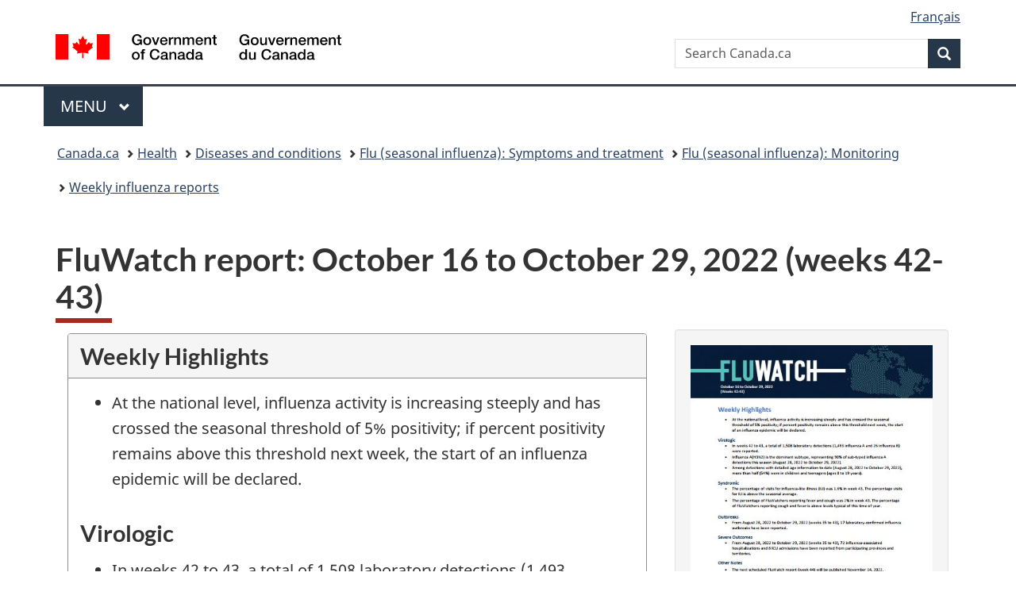

--- FILE ---
content_type: text/html;charset=utf-8
request_url: https://www.canada.ca/en/public-health/services/publications/diseases-conditions/fluwatch/2022-2023/weeks-42-43-october-16-october-29-2022.html
body_size: 17667
content:
<!doctype html>


<html class="no-js" dir="ltr" lang="en" xmlns="http://www.w3.org/1999/xhtml">

<head prefix="og: http://ogp.me/ns#">
    
<meta http-equiv="X-UA-Compatible" content="IE=edge"/>
<meta charset="utf-8"/>
<title>FluWatch report: October 16 to October 29, 2022 (weeks 42-43) - Canada.ca</title>
<meta content="width=device-width,initial-scale=1" name="viewport"/>


	<link rel="schema.dcterms" href="http://purl.org/dc/terms/"/>
	<link rel="canonical" href="https://www.canada.ca/en/public-health/services/publications/diseases-conditions/fluwatch/2022-2023/weeks-42-43-october-16-october-29-2022.html"/>
    <link rel="alternate" hreflang="en" href="https://www.canada.ca/en/public-health/services/publications/diseases-conditions/fluwatch/2022-2023/weeks-42-43-october-16-october-29-2022.html"/>
	
        <link rel="alternate" hreflang="fr" href="https://www.canada.ca/fr/sante-publique/services/publications/maladies-et-affections/surveillance-influenza/2022-2023/semaines-42-43-16-octobre-29-octobre-2022.html"/>
	
	
		<meta name="description" content="Influenza surveillance report published by the Public Health Agency of Canada.
"/>
	
	
		<meta name="keywords" content="FluWatch, surveillance, Canada
"/>
	
	
	
		<meta name="dcterms.title" content="FluWatch report: October 16 to October 29, 2022 (weeks 42-43)"/>
	
	
		<meta name="dcterms.description" content="Influenza surveillance report published by the Public Health Agency of Canada.
"/>
	
	
	
	
		<meta name="dcterms.language" title="ISO639-2/T" content="eng"/>
	
	
		<meta name="dcterms.subject" title="gccore" content="Health and Safety"/>
	
	
		<meta name="dcterms.issued" title="W3CDTF" content="2022-11-04"/>
	
	
		<meta name="dcterms.modified" title="W3CDTF" content="2022-11-04"/>
	
	
	
		<meta name="dcterms.spatial" content="Canada"/>
	
	
		<meta name="dcterms.type" content="datasets"/>
	
	
	
	
	
	
	
        



	<meta prefix="fb: https://www.facebook.com/2008/fbml" property="fb:pages" content="378967748836213, 160339344047502, 184605778338568, 237796269600506, 10860597051, 14498271095, 209857686718, 160504807323251, 111156792247197, 113429762015861, 502566449790031, 312292485564363, 1471831713076413, 22724568071, 17294463927, 1442463402719857, 247990812241506, 730097607131117, 1142481292546228, 1765602380419601, 131514060764735, 307780276294187, 427238637642566, 525934210910141, 1016214671785090, 192657607776229, 586856208161152, 1146080748799944, 408143085978521, 490290084411688, 163828286987751, 565688503775086, 460123390028, 318424514044, 632493333805962, 370233926766473, 173004244677, 1562729973959056, 362400293941960, 769857139754987, 167891083224996, 466882737009651, 126404198009505, 135409166525475, 664638680273646, 169011506491295, 217171551640146, 182842831756930, 1464645710444681, 218822426028, 218740415905, 123326971154939, 125058490980757, 1062292210514762, 1768389106741505, 310939332270090, 285960408117397, 985916134909087, 655533774808209, 1522633664630497, 686814348097821, 230798677012118, 320520588000085, 103201203106202, 273375356172196, 61263506236, 353102841161, 1061339807224729, 1090791104267764, 395867780593657, 1597876400459657, 388427768185631, 937815283021844, 207409132619743, 1952090675003143, 206529629372368, 218566908564369, 175257766291975, 118472908172897, 767088219985590, 478573952173735, 465264530180856, 317418191615817, 428040827230778, 222493134493922, 196833853688656, 194633827256676, 252002641498535, 398018420213195, 265626156847421, 202442683196210, 384350631577399, 385499078129720, 178433945604162, 398240836869162, 326182960762584, 354672164565195, 375081249171867, 333050716732105, 118996871563050, 240349086055056, 119579301504003, 185184131584797, 333647780005544, 306255172770146, 369589566399283, 117461228379000, 349774478396157, 201995959908210, 307017162692056, 145928592172074, 122656527842056">


	


    


	<script src="//assets.adobedtm.com/be5dfd287373/abb618326704/launch-3eac5e076135.min.js"></script>










<link rel="stylesheet" href="https://use.fontawesome.com/releases/v5.15.4/css/all.css" integrity="sha256-mUZM63G8m73Mcidfrv5E+Y61y7a12O5mW4ezU3bxqW4=" crossorigin="anonymous"/>
<script blocking="render" src="/etc/designs/canada/wet-boew/js/gcdsloader.min.js"></script>
<link rel="stylesheet" href="/etc/designs/canada/wet-boew/css/theme.min.css"/>
<link href="/etc/designs/canada/wet-boew/assets/favicon.ico" rel="icon" type="image/x-icon"/>
<noscript><link rel="stylesheet" href="/etc/designs/canada/wet-boew/css/noscript.min.css"/></noscript>







                              <script>!function(a){var e="https://s.go-mpulse.net/boomerang/",t="addEventListener";if("False"=="True")a.BOOMR_config=a.BOOMR_config||{},a.BOOMR_config.PageParams=a.BOOMR_config.PageParams||{},a.BOOMR_config.PageParams.pci=!0,e="https://s2.go-mpulse.net/boomerang/";if(window.BOOMR_API_key="KBFUZ-C9D7G-RB8SX-GRGEN-HGMC9",function(){function n(e){a.BOOMR_onload=e&&e.timeStamp||(new Date).getTime()}if(!a.BOOMR||!a.BOOMR.version&&!a.BOOMR.snippetExecuted){a.BOOMR=a.BOOMR||{},a.BOOMR.snippetExecuted=!0;var i,_,o,r=document.createElement("iframe");if(a[t])a[t]("load",n,!1);else if(a.attachEvent)a.attachEvent("onload",n);r.src="javascript:void(0)",r.title="",r.role="presentation",(r.frameElement||r).style.cssText="width:0;height:0;border:0;display:none;",o=document.getElementsByTagName("script")[0],o.parentNode.insertBefore(r,o);try{_=r.contentWindow.document}catch(O){i=document.domain,r.src="javascript:var d=document.open();d.domain='"+i+"';void(0);",_=r.contentWindow.document}_.open()._l=function(){var a=this.createElement("script");if(i)this.domain=i;a.id="boomr-if-as",a.src=e+"KBFUZ-C9D7G-RB8SX-GRGEN-HGMC9",BOOMR_lstart=(new Date).getTime(),this.body.appendChild(a)},_.write("<bo"+'dy onload="document._l();">'),_.close()}}(),"".length>0)if(a&&"performance"in a&&a.performance&&"function"==typeof a.performance.setResourceTimingBufferSize)a.performance.setResourceTimingBufferSize();!function(){if(BOOMR=a.BOOMR||{},BOOMR.plugins=BOOMR.plugins||{},!BOOMR.plugins.AK){var e=""=="true"?1:0,t="",n="aogpywicc2txg2iolm6a-f-256939508-clientnsv4-s.akamaihd.net",i="false"=="true"?2:1,_={"ak.v":"39","ak.cp":"780901","ak.ai":parseInt("231651",10),"ak.ol":"0","ak.cr":9,"ak.ipv":4,"ak.proto":"h2","ak.rid":"308326d","ak.r":51208,"ak.a2":e,"ak.m":"dscb","ak.n":"essl","ak.bpcip":"3.140.252.0","ak.cport":42286,"ak.gh":"23.209.83.25","ak.quicv":"","ak.tlsv":"tls1.3","ak.0rtt":"","ak.0rtt.ed":"","ak.csrc":"-","ak.acc":"","ak.t":"1762548540","ak.ak":"hOBiQwZUYzCg5VSAfCLimQ==KMf7/s3af5SGEhXK4URy5/ysEuZ3jb9u4dlEFRJTTf4ME3XJX4CA8S5QazUzubZBhbtsXSYj8qAKiaM2fVRG1kq2dSohmLvixb10CgI3WiofaOuSZEUhKrd4hnip4S7R7NtlvbQcF7XFa8SvBg/sVqTaW16ua9646SZiSf38Eskz/KNTCDToM6hXRxEf2PtFvtknTb01EoOywsuywhkji+uqTZZyMknA5g3PwTooiSIX/zs/yeiEUiH0BkAvxjXYmg+lBa5u6nXiBbxhOnF++T9TZetByhPuYB+A6WPEam430NLFkRz1By9cYaj61tMq4JjavU8WXO8Xj63C/WuV3UHDdByNWrMKdxPkzL1AxH0xMp3Y6SyXuD6xuy5oslBgFxCcdFJvwz5GqDwkKd4bDGDKvFEfK9KpB32bHuh65J0=","ak.pv":"810","ak.dpoabenc":"","ak.tf":i};if(""!==t)_["ak.ruds"]=t;var o={i:!1,av:function(e){var t="http.initiator";if(e&&(!e[t]||"spa_hard"===e[t]))_["ak.feo"]=void 0!==a.aFeoApplied?1:0,BOOMR.addVar(_)},rv:function(){var a=["ak.bpcip","ak.cport","ak.cr","ak.csrc","ak.gh","ak.ipv","ak.m","ak.n","ak.ol","ak.proto","ak.quicv","ak.tlsv","ak.0rtt","ak.0rtt.ed","ak.r","ak.acc","ak.t","ak.tf"];BOOMR.removeVar(a)}};BOOMR.plugins.AK={akVars:_,akDNSPreFetchDomain:n,init:function(){if(!o.i){var a=BOOMR.subscribe;a("before_beacon",o.av,null,null),a("onbeacon",o.rv,null,null),o.i=!0}return this},is_complete:function(){return!0}}}}()}(window);</script></head>

<body vocab="http://schema.org/" typeof="WebPage" resource="#wb-webpage" class="">

    




    
        
        
        <div class="newpar new section">

</div>

    
        
        
        <div class="par iparys_inherited">

    
    
    
    
        
        
        <div class="global-header"><nav><ul id="wb-tphp">
	<li class="wb-slc"><a class="wb-sl" href="#wb-cont">Skip to main content</a></li>
	<li class="wb-slc"><a class="wb-sl" href="#wb-info">Skip to &#34;About government&#34;</a></li>
	
</ul></nav>

<header>
	<div id="wb-bnr" class="container">
		<div class="row">
			
			<section id="wb-lng" class="col-xs-3 col-sm-12 pull-right text-right">
    <h2 class="wb-inv">Language selection</h2>
    <div class="row">
        <div class="col-md-12">
            <ul class="list-inline mrgn-bttm-0">
                <li>
                    <a lang="fr" href="/fr/sante-publique/services/publications/maladies-et-affections/surveillance-influenza/2022-2023/semaines-42-43-16-octobre-29-octobre-2022.html">
                        
                            <span class="hidden-xs" translate="no">Fran&ccedil;ais</span>
                            <abbr title="Fran&ccedil;ais" class="visible-xs h3 mrgn-tp-sm mrgn-bttm-0 text-uppercase" translate="no">fr</abbr>
                        
                        
                    </a>
                </li>
                
                
            </ul>
        </div>
    </div>
</section>
				<div class="brand col-xs-9 col-sm-5 col-md-4" property="publisher" resource="#wb-publisher" typeof="GovernmentOrganization">
					
                    
					
						
						<a href="/en.html" property="url">
							<img src="/etc/designs/canada/wet-boew/assets/sig-blk-en.svg" alt="Government of Canada" property="logo"/>
							<span class="wb-inv"> /
								
								<span lang="fr">Gouvernement du Canada</span>
							</span>
						</a>
					
					<meta property="name" content="Government of Canada"/>
					<meta property="areaServed" typeof="Country" content="Canada"/>
					<link property="logo" href="/etc/designs/canada/wet-boew/assets/wmms-blk.svg"/>
				</div>
				<section id="wb-srch" class="col-lg-offset-4 col-md-offset-4 col-sm-offset-2 col-xs-12 col-sm-5 col-md-4">
					<h2>Search</h2>
					
<form action="/en/sr/srb.html" method="get" name="cse-search-box" role="search">
	<div class="form-group wb-srch-qry">
		
		    <label for="wb-srch-q" class="wb-inv">Search Canada.ca</label>
			<input id="wb-srch-q" list="wb-srch-q-ac" class="wb-srch-q form-control" name="q" type="search" value="" size="34" maxlength="170" placeholder="Search Canada.ca"/>
		    
		

		<datalist id="wb-srch-q-ac">
		</datalist>
	</div>
	<div class="form-group submit">
	<button type="submit" id="wb-srch-sub" class="btn btn-primary btn-small" name="wb-srch-sub"><span class="glyphicon-search glyphicon"></span><span class="wb-inv">Search</span></button>
	</div>
</form>

				</section>
		</div>
	</div>
	<hr/>
	
	<div class="container"><div class="row">
		
        <div class="col-md-8">
        <nav class="gcweb-menu" typeof="SiteNavigationElement">
		<h2 class="wb-inv">Menu</h2>
		<button type="button" aria-haspopup="true" aria-expanded="false"><span class="wb-inv">Main </span>Menu <span class="expicon glyphicon glyphicon-chevron-down"></span></button>
<ul role="menu" aria-orientation="vertical" data-ajax-replace="/content/dam/canada/sitemenu/sitemenu-v2-en.html">
	<li role="presentation"><a role="menuitem" tabindex="-1" href="https://www.canada.ca/en/services/jobs.html">Jobs and the workplace</a></li>
	<li role="presentation"><a role="menuitem" tabindex="-1" href="https://www.canada.ca/en/services/immigration-citizenship.html">Immigration and citizenship</a></li>
	<li role="presentation"><a role="menuitem" tabindex="-1" href="https://travel.gc.ca/">Travel and tourism</a></li>
	<li role="presentation"><a role="menuitem" tabindex="-1" href="https://www.canada.ca/en/services/business.html">Business and industry</a></li>
	<li role="presentation"><a role="menuitem" tabindex="-1" href="https://www.canada.ca/en/services/benefits.html">Benefits</a></li>
	<li role="presentation"><a role="menuitem" tabindex="-1" href="https://www.canada.ca/en/services/health.html">Health</a></li>
	<li role="presentation"><a role="menuitem" tabindex="-1" href="https://www.canada.ca/en/services/taxes.html">Taxes</a></li>
	<li role="presentation"><a role="menuitem" tabindex="-1" href="https://www.canada.ca/en/services/environment.html">Environment and natural resources</a></li>
	<li role="presentation"><a role="menuitem" tabindex="-1" href="https://www.canada.ca/en/services/defence.html">National security and defence</a></li>
	<li role="presentation"><a role="menuitem" tabindex="-1" href="https://www.canada.ca/en/services/culture.html">Culture, history and sport</a></li>
	<li role="presentation"><a role="menuitem" tabindex="-1" href="https://www.canada.ca/en/services/policing.html">Policing, justice and emergencies</a></li>
	<li role="presentation"><a role="menuitem" tabindex="-1" href="https://www.canada.ca/en/services/transport.html">Transport and infrastructure</a></li>
	<li role="presentation"><a role="menuitem" tabindex="-1" href="https://www.international.gc.ca/world-monde/index.aspx?lang=eng">Canada and the world</a></li>
	<li role="presentation"><a role="menuitem" tabindex="-1" href="https://www.canada.ca/en/services/finance.html">Money and finances</a></li>
	<li role="presentation"><a role="menuitem" tabindex="-1" href="https://www.canada.ca/en/services/science.html">Science and innovation</a></li>
	<li role="presentation"><a role="menuitem" tabindex="-1" href="https://www.canada.ca/en/services/life-events.html">Manage life events</a></li>
</ul>

		
        </nav>   
        </div>
		
		
		
    </div></div>
	
		<nav id="wb-bc" property="breadcrumb"><h2 class="wb-inv">You are here:</h2><div class="container"><ol class="breadcrumb">
<li><a href='/en.html'>Canada.ca</a></li>
<li><a href='/en/services/health.html'>Health</a></li>
<li><a href='/en/public-health/services/diseases.html'>Diseases and conditions</a></li>
<li><a href='/en/public-health/services/diseases/flu-influenza.html'>Flu (seasonal influenza): Symptoms and treatment</a></li>
<li><a href='/en/public-health/services/diseases/flu-influenza/influenza-surveillance.html'>Flu (seasonal influenza): Monitoring</a></li>
<li><a href='/en/public-health/services/diseases/flu-influenza/influenza-surveillance/weekly-influenza-reports.html'>Weekly influenza reports</a></li>
</ol></div></nav>


	

  
</header>
</div>

    

</div>

    




	



    
    

    
    
        <main property="mainContentOfPage" resource="#wb-main" typeof="WebPageElement" class="container">
            
            <div class="mwstitle section">

    <h1 property="name" id="wb-cont" dir="ltr">
FluWatch report: October 16 to October 29, 2022 (weeks 42-43)</h1>
	</div>
<div class="mwsgeneric-base-html parbase section">



    <div class="col-xs-12 col-md-4 pull-right">
  <div class="well mrgn-tp-0 mrgn-bttm-0 mrgn-rght-0 mrgn-lft-sm">
    <figure> <img src="/content/dam/phac-aspc/images/services/publications/diseases-conditions/fluwatch/2022-2023/weeks-42-43-october-16-29-2022/cover-fluwatch-weeks-42-43.jpg" alt="Cover" class="img-responsive hidden-sm hidden-xs mrgn-bttm-lg">
      <figcaption>
        <p><a href="/content/dam/phac-aspc/documents/services/publications/diseases-conditions/fluwatch/2022-2023/weeks-42-43-october-16-29-2022/fw-week-42-43-2022-en.pdf">Download in PDF format</a><br>
        (2.07 MB, 9 pages)</p>
      </figcaption>
    </figure>
    <p><strong>Organization:</strong> <a href="/en/public-health.html">Public Health Agency of Canada</a></p>
    <p><strong>Published:</strong> 2022-11-04</p>
  </div>
  <div class="panel panel-default mrgn-tp-md">
    <header class="panel-heading">
      <h2 class="panel-title">Related Topics</h2>
    </header>
    <div class="panel-body">
      <ul class="lst-spcd">
        <li><a href="/en/public-health/services/diseases/flu-influenza.html">Flu (influenza)</a></li>
        <li><a href="/en/public-health/services/diseases/flu-influenza/influenza-surveillance.html">Influenza surveillance</a></li>
      </ul>
    </div>
  </div>
</div>
<div class="col-md-8">
  <div class="clearfix"></div>
  <div class="panel panel-default mrgn-tp-sm">
    <header class="panel-heading">
      <h2 id="os" class="panel-title">Weekly Highlights</h2>
    </header>
    <div class="panel-body">
        <ul>
         	<li>At the national level, influenza activity is increasing steeply and has crossed the seasonal threshold of 5% positivity; if percent positivity  remains above this threshold next week, the start of an influenza epidemic will  be declared. </li>
      	</ul>
        <h3>Virologic </h3>
      	<ul>
      	  <li>In weeks 42 to 43, a total of 1,508 laboratory detections (1,493  influenza A and 26 influenza B) were reported. </li>
          <li>Influenza A(H3N2) is the dominant subtype, representing 90% of sub-typed  influenza A detections this season (August 28, 2022 to October 29, 2022). </li>
          <li>Among detections with detailed age information to date (August 28, 2022  to October 29, 2022), more than half (54%) were in children and teenagers (ages  0 to 19 years).</li>
      	</ul>
        <h3>Syndromic</h3>
		<ul>
		  <li>The percentage of visits for influenza-like illness (ILI) was 1.6% in week  43. The percentage visits for ILI is above the seasonal average.<strong> </strong></li>
          <li>The percentage of FluWatchers reporting fever and cough was 2.3% in week 43.  The percentage of FluWatchers reporting cough and fever is above levels typical  of this time of year. </li>
		</ul>
		<h3>Outbreaks</h3>
		<ul>
		  <li>From August 28, 2022 to October 29, 2022 (weeks 35 to 43), 17 laboratory-confirmed  influenza outbreaks have been reported.</li>
		</ul>
		<h3>Severe Outcomes</h3>
		<ul>
		  <li>From August 28, 2022 to October 29, 2022 (weeks 35 to 43), 72 influenza-associated  hospitalizations and 8 ICU admissions have been reported from participating  provinces and territories. </li>
		</ul>
		<h3>Other Notes</h3>
		<ul>
		  <li>The next scheduled report (week 44) will be published November 14, 2022.</li>
          <li>Weekly reporting of laboratory detections  of influenza and other seasonal respiratory viruses will continue via our <a href="/en/public-health/services/surveillance/respiratory-virus-detections-canada.html">Respiratory Virus Detections Surveillance System</a>.</li>
      </ul>
    </div>
  </div>
  <!--end panel--> 
  
</div>

<div class="clearfix"></div>
	



</div>
<div class="mwsgeneric-base-html parbase section">



    <h2>On this page</h2>
<ul>
  <li><a href="#a1">Influenza/Influenza-like Illness Activity - Geographic Spread</a></li>
  <li><a href="#a2">Laboratory-Confirmed Influenza Detections</a></li>
  <li><a href="#a3">Syndromic / Influenza-like Illness Surveillance</a></li>
  <li><a href="#a4">Influenza Outbreak Surveillance</a></li>
  <li><a href="#a5">Influenza Severe Outcomes Surveillance</a></li>
  <li><a href="#a6">Influenza Strain Characterization</a></li>
  <li><a href="#a7">Antiviral Resistance</a></li>
  <li><a href="#a8">Influenza Vaccine Monitoring</a></li>
  <li><a href="#a9">Provincial and International Influenza Reports</a></li>
</ul>
<h2 id="a1">Influenza/Influenza-like Illness Activity - Geographic Spread</h2>
<p>In week 43, 4 regions in Ontario and New  Brunswick reported localized activity and 20 regions in five provinces reported  sporadic influenza activity (N.B., Que., Ont., Sask. and Alta.) (<a href="#f1">Figure 1</a>).</p>
<figure id="f1">
  <figcaption class="mrgn-tp-md"><strong>Figure 1 - Map of influenza/ILI activity by province and territory, Canada, week 2022-43</strong></figcaption>
  <p>Number of Regions Reporting in Week 43: 40 out of 53</p>
  <img src="/content/dam/phac-aspc/images/services/publications/diseases-conditions/fluwatch/2022-2023/weeks-42-43-october-16-29-2022/fig1-eng.jpg" class="img-responsive center-block" alt="Figure 1. Text version below">
  <details>
    <summary>Figure 1 - Text description</summary>
    <div class="table-responsive">
      <table class="table table-condensed table-bordered table-responsive">
        <thead>
          <tr class="bg-info">
            <th scope="col">Province</th>
            <th scope="col">Influenza Surveillance Region</th>
            <th scope="col">Activity Level</th>
          </tr>
        </thead>
        <tbody>
          <tr>
            <td>N.L.</td>
            <td>Eastern</td>
            <td>No Activity</td>
          </tr>
          <tr>
            <td>N.L.</td>
            <td>Labrador-Grenfell</td>
            <td>No Activity</td>
          </tr>
          <tr>
            <td>N.L.</td>
            <td>Central</td>
            <td>No Activity</td>
          </tr>
          <tr>
            <td>N.L.</td>
            <td>Western</td>
            <td>No Activity</td>
          </tr>
          <tr>
            <td>P.E.I.</td>
            <td>Prince Edward Island</td>
            <td>No Data</td>
          </tr>
          <tr>
            <td>N.S.</td>
            <td>Zone 1 - Western</td>
            <td>No Data</td>
          </tr>
          <tr>
            <td>N.S.</td>
            <td>Zone 2 - Northern</td>
            <td>No Data</td>
          </tr>
          <tr>
            <td>N.S.</td>
            <td>Zone 3 - Eastern</td>
            <td>No Data</td>
          </tr>
          <tr>
            <td>N.S.</td>
            <td>Zone 4 - Central</td>
            <td>No Data</td>
          </tr>
          <tr>
            <td>N.B.</td>
            <td>Region 1</td>
            <td>Sporadic</td>
          </tr>
          <tr>
            <td>N.B.</td>
            <td>Region 2</td>
            <td>Localized</td>
          </tr>
          <tr>
            <td>N.B.</td>
            <td>Region 3</td>
            <td>Sporadic</td>
          </tr>
          <tr>
            <td>N.B.</td>
            <td>Region 4</td>
            <td>No Activity</td>
          </tr>
          <tr>
            <td>N.B.</td>
            <td>Region 5</td>
            <td>No Activity</td>
          </tr>
          <tr>
            <td>N.B.</td>
            <td>Region 6</td>
            <td>No Activity</td>
          </tr>
          <tr>
            <td>N.B.</td>
            <td>Region 7</td>
            <td>No Activity</td>
          </tr>
          <tr>
            <td>Que.</td>
            <td>Nord-est</td>
            <td>Sporadic</td>
          </tr>
          <tr>
            <td>Que.</td>
            <td>Québec et Chaudieres-Appalaches</td>
            <td>Sporadic</td>
          </tr>
          <tr>
            <td>Que.</td>
            <td>Centre-du-Québec</td>
            <td>Sporadic</td>
          </tr>
          <tr>
            <td>Que.</td>
            <td>Montréal et Laval</td>
            <td>Sporadic</td>
          </tr>
          <tr>
            <td>Que.</td>
            <td>Ouest-du-Québec</td>
            <td>Sporadic</td>
          </tr>
          <tr>
            <td>Que.</td>
            <td>Montérégie</td>
            <td>Sporadic</td>
          </tr>
          <tr>
            <td>Ont.</td>
            <td>Central East</td>
            <td>Localized</td>
          </tr>
          <tr>
            <td>Ont.</td>
            <td>Central West</td>
            <td>Localized</td>
          </tr>
          <tr>
            <td>Ont.</td>
            <td>Eastern</td>
            <td>Localized</td>
          </tr>
          <tr>
            <td>Ont.</td>
            <td>North East</td>
            <td>Sporadic</td>
          </tr>
          <tr>
            <td>Ont.</td>
            <td>North West</td>
            <td>Sporadic</td>
          </tr>
          <tr>
            <td>Ont.</td>
            <td>South West</td>
            <td>Sporadic</td>
          </tr>
          <tr>
            <td>Ont.</td>
            <td>Toronto</td>
            <td>Sporadic</td>
          </tr>
          <tr>
            <td>Man.</td>
            <td>Northern Regional</td>
            <td>No Activity</td>
          </tr>
          <tr>
            <td>Man.</td>
            <td>Prairie Mountain</td>
            <td>No Activity</td>
          </tr>
          <tr>
            <td>Man.</td>
            <td>Interlake-Eastern</td>
            <td>No Activity</td>
          </tr>
          <tr>
            <td>Man.</td>
            <td>Winnipeg</td>
            <td>No Activity</td>
          </tr>
          <tr>
            <td>Man.</td>
            <td>Southern Health</td>
            <td>No Activity</td>
          </tr>
          <tr>
            <td>Sask.</td>
            <td>North</td>
            <td>Sporadic</td>
          </tr>
          <tr>
            <td>Sask.</td>
            <td>Central</td>
            <td>Sporadic</td>
          </tr>
          <tr>
            <td>Sask.</td>
            <td>South</td>
            <td>Sporadic</td>
          </tr>
          <tr>
            <td>Alta.</td>
            <td>North Zone</td>
            <td>Sporadic</td>
          </tr>
          <tr>
            <td>Alta.</td>
            <td>Edmonton</td>
            <td>Sporadic</td>
          </tr>
          <tr>
            <td>Alta.</td>
            <td>Central Zone</td>
            <td>Sporadic</td>
          </tr>
          <tr>
            <td>Alta.</td>
            <td>Calgary</td>
            <td>Sporadic</td>
          </tr>
          <tr>
            <td>Alta.</td>
            <td>South Zone</td>
            <td>Sporadic</td>
          </tr>
          <tr>
            <td>B.C.</td>
            <td>Interior</td>
            <td>No Data</td>
          </tr>
          <tr>
            <td>B.C.</td>
            <td>Fraser</td>
            <td>No Data</td>
          </tr>
          <tr>
            <td>B.C.</td>
            <td>Vancouver Coastal</td>
            <td>No Data</td>
          </tr>
          <tr>
            <td>B.C.</td>
            <td>Vancouver Island</td>
            <td>No Data</td>
          </tr>
          <tr>
            <td>B.C.</td>
            <td>Northern</td>
            <td>No Data</td>
          </tr>
          <tr>
            <td>Y.T.</td>
            <td>Yukon</td>
            <td>No Activity</td>
          </tr>
          <tr>
            <td>N.W.T.</td>
            <td>North</td>
            <td>No Activity</td>
          </tr>
          <tr>
            <td>N.W.T.</td>
            <td>South</td>
            <td>No Activity</td>
          </tr>
          <tr>
            <td>Nvt.</td>
            <td>Qikiqtaaluk</td>
            <td>No Data</td>
          </tr>
          <tr>
            <td>Nvt.</td>
            <td>Kivalliq</td>
            <td>No Data</td>
          </tr>
          <tr>
            <td>Nvt.</td>
            <td>Kitimeot</td>
            <td>No Data</td>
          </tr>
        </tbody>
      </table>
    </div>
  </details>
</figure>
<h2 id="a2">Laboratory-Confirmed Influenza Detections</h2>
<p>In week 43, a  total of 1,040 laboratory detections (1,034 influenza A and 6 influenza B) were  reported. Influenza activity crossed the seasonal threshold of 5% positivity;  if percent positivity remains above this threshold next week, the start of an influenza  epidemic will be declared at the national level. </p>
<p>The  following results were reported from sentinel laboratories across Canada in week  43 (<a href="#f2">Figures 2</a> and <a href="#f3">3</a>):</p>
<ul>
  <li>The weekly percentage of tests positive for influenza increased from 1.5% in week 41 to 6.4% in week 43 and is above expected pre-pandemic levels.</li>
  <li>Among  subtyped influenza A detections, 97% (524) were influenza A(H3N2) and 3% (15)  were influenza A(H1N1). </li>
  <li>Among  detections for which age information was reported (497), 288(58%) of detections  were in individuals aged 0-19 years old.</li>
</ul>
<p>To date this season (August 28, 2022 to October 29, 2022): </p>
<ul>
  <li>2,203 influenza detections were reported, of  which 98% (2,205) were influenza A and among subtyped influenza A detections (1,122), influenza A(H3N2) accounted for 90% of detections. </li>
  <li>1,142  laboratory-confirmed influenza detections with age information were reported,  of which <br>
    615 (54%) were in individuals aged 0-19 years old. </li>
</ul>
<p>For more detailed weekly and cumulative  influenza data, see the text descriptions for <a href="#f2">Figures 2</a> and <a href="#f3">3</a> or the <a href="/en/public-health/services/surveillance/respiratory-virus-detections-canada.html">Respiratory Virus Detections in Canada Report</a>.</p>
<figure id="f2">
<figcaption class="mrgn-tp-md"><strong>Figure 2 - Number of positive influenza tests and percentage of tests positive, by type, subtype and report week, Canada, week 2022-35 to 2022-43</strong></figcaption>
<p>Number of Laboratories Reporting in Week 43: 32 out of 34</p>
<img src="/content/dam/phac-aspc/images/services/publications/diseases-conditions/fluwatch/2022-2023/weeks-42-43-october-16-29-2022/fig2-eng.jpg" class="img-responsive center-block" alt="Figure 2. Text version below">
<details>
  <summary>Figure 2 - Text description</summary>
  <div class="table-responsive">
    <table class="table table-condensed table-bordered">
      <thead>
        <tr class="bg-info">
          <th scope="col">Surveillance Week</th>
          <th scope="col">A(Unsubtyped)</th>
          <th scope="col">A(H3N2)</th>
          <th scope="col">A(H1N1)</th>
          <th scope="col">Influenza B</th>
          <th scope="col">Percent Positive A</th>
          <th scope="col">Percent Positive B</th>
        </tr>
      </thead>
      <tbody>
        <tr>
          <td>35</td>
          <td>12</td>
          <td>10</td>
          <td>2</td>
          <td>3</td>
          <td>0.2</td>
          <td>0.0</td>
        </tr>
        <tr>
          <td>36</td>
          <td>9</td>
          <td>5</td>
          <td>1</td>
          <td>5</td>
          <td>0.1</td>
          <td>0.0</td>
        </tr>
        <tr>
          <td>37</td>
          <td>19</td>
          <td>9</td>
          <td>3</td>
          <td>2</td>
          <td>0.2</td>
          <td>0.0</td>
        </tr>
        <tr>
          <td>38</td>
          <td>26</td>
          <td>34</td>
          <td>20</td>
          <td>3</td>
          <td>0.5</td>
          <td>0.0</td>
        </tr>
        <tr>
          <td>39</td>
          <td>44</td>
          <td>53</td>
          <td>22</td>
          <td>5</td>
          <td>0.7</td>
          <td>0.0</td>
        </tr>
        <tr>
          <td>40</td>
          <td>63</td>
          <td>66</td>
          <td>16</td>
          <td>4</td>
          <td>1.0</td>
          <td>0.0</td>
        </tr>
        <tr>
          <td>41</td>
          <td>129</td>
          <td>109</td>
          <td>20</td>
          <td>1</td>
          <td>1.5</td>
          <td>0.0</td>
        </tr>
        <tr>
          <td>42</td>
          <td>246</td>
          <td>202</td>
          <td>11</td>
          <td>9</td>
          <td>2.7</td>
          <td>0.1</td>
        </tr>
        <tr>
          <td>43</td>
          <td>495</td>
          <td>524</td>
          <td>15</td>
          <td>6</td>
          <td>6.4</td>
          <td>0.0</td>
        </tr>
      </tbody>
    </table>
  </div>
  </details></figure>

<figure id="f3">
  <figcaption class="mrgn-tp-md"><strong>Figure 3 - Percentage of tests positive in Canada compared to previous seasons, week 2022-35 to 2022-43</strong></figcaption>
  <img src="/content/dam/phac-aspc/images/services/publications/diseases-conditions/fluwatch/2022-2023/weeks-42-43-october-16-29-2022/fig3-eng.jpg" class="img-responsive center-block" alt="Figure 3. Text version below.">
  <p class="small">The shaded area represents the maximum and minimum number of influenza tests or percentage of tests positive reported by week from seasons 2014-2015 to 2019-2020. Data from week 11 of the 2019-2020 season onwards are excluded from the historical comparison due to the COVID-19 pandemic.</p>
  <p class="small">The epidemic threshold is 5% tests positive for influenza. When it is exceeded, and a minimum of 15 weekly influenza detections are reported, a seasonal influenza epidemic is declared.</p>
  <details>
    <summary>Figure 3 - Text description</summary>
    <div class="table-responsive">
      <table class="table table-condensed table-bordered">
        <caption class="text-left">
        </caption>
        <thead>
          <tr class="bg-info">
            <th scope="col">Surveillance Week</th>
            <th scope="col">Percentage of tests positive, 2022-2023</th>
            <th scope="col">Percentage of tests positive, 2021-2022</th>
            <th scope="col">Percentage of tests positive, 2020-2021</th>
            <th scope="col">Maximum Percentage of Tests Positive</th>
            <th scope="col">Minimum Percentage of Tests Positive</th>
            <th scope="col">Average Percentage of Tests Positive</th>
          </tr>
        </thead>
        <tbody>
          <tr>
            <td>35</td>
            <td>0.2</td>
            <td>0.0</td>
            <td>0.0</td>
            <td>1.9</td>
            <td>0.1</td>
            <td>0.8</td>
          </tr>
          <tr>
            <td>36</td>
            <td>0.2</td>
            <td>0.0</td>
            <td>0.0</td>
            <td>2.3</td>
            <td>0.3</td>
            <td>1.1</td>
          </tr>
          <tr>
            <td>37</td>
            <td>0.3</td>
            <td>0.0</td>
            <td>0.0</td>
            <td>1.8</td>
            <td>0.4</td>
            <td>1.0</td>
          </tr>
          <tr>
            <td>38</td>
            <td>0.5</td>
            <td>0.0</td>
            <td>0.0</td>
            <td>2.4</td>
            <td>0.5</td>
            <td>1.3</td>
          </tr>
          <tr>
            <td>39</td>
            <td>0.7</td>
            <td>0.0</td>
            <td>0.0</td>
            <td>2.9</td>
            <td>0.7</td>
            <td>1.7</td>
          </tr>
          <tr>
            <td>40</td>
            <td>1.0</td>
            <td>0.0</td>
            <td>0.0</td>
            <td>2.3</td>
            <td>1.1</td>
            <td>1.7</td>
          </tr>
          <tr>
            <td>41</td>
            <td>1.5</td>
            <td>0.1</td>
            <td>0.0</td>
            <td>3.0</td>
            <td>1.3</td>
            <td>1.7</td>
          </tr>
          <tr>
            <td>42</td>
            <td>2.7</td>
            <td>0.1</td>
            <td>0.0</td>
            <td>3.4</td>
            <td>0.9</td>
            <td>2.2</td>
          </tr>
          <tr>
            <td>43</td>
            <td>6.5</td>
            <td>0.1</td>
            <td>0.0</td>
            <td>5.3</td>
            <td>0.8</td>
            <td>2.8</td>
          </tr>
          <tr>
            <td>44</td>
            <td>N/A</td>
            <td>0.2</td>
            <td>0.1</td>
            <td>8.5</td>
            <td>1.2</td>
            <td>3.7</td>
          </tr>
          <tr>
            <td>45</td>
            <td>N/A</td>
            <td>0.1</td>
            <td>0.0</td>
            <td>10.1</td>
            <td>1.4</td>
            <td>4.6</td>
          </tr>
          <tr>
            <td>46</td>
            <td>N/A</td>
            <td>0.2</td>
            <td>0.0</td>
            <td>14.1</td>
            <td>1.5</td>
            <td>6.1</td>
          </tr>
          <tr>
            <td>47</td>
            <td>N/A</td>
            <td>0.2</td>
            <td>0.1</td>
            <td>15.4</td>
            <td>1.4</td>
            <td>7.7</td>
          </tr>
          <tr>
            <td>48</td>
            <td>N/A</td>
            <td>0.3</td>
            <td>0.1</td>
            <td>18.2</td>
            <td>0.8</td>
            <td>10.6</td>
          </tr>
          <tr>
            <td>49</td>
            <td>N/A</td>
            <td>0.3</td>
            <td>0.0</td>
            <td>19.7</td>
            <td>1.6</td>
            <td>13.0</td>
          </tr>
          <tr>
            <td>50</td>
            <td>N/A</td>
            <td>0.3</td>
            <td>0.0</td>
            <td>27.0</td>
            <td>2.4</td>
            <td>16.8</td>
          </tr>
          <tr>
            <td>51</td>
            <td>N/A</td>
            <td>0.2</td>
            <td>0.0</td>
            <td>29.1</td>
            <td>3.3</td>
            <td>20.1</td>
          </tr>
          <tr>
            <td>52</td>
            <td>N/A</td>
            <td>0.1</td>
            <td>0.0</td>
            <td>34.5</td>
            <td>4.3</td>
            <td>24.5</td>
          </tr>
          <tr>
            <td>1</td>
            <td>N/A</td>
            <td>0.1</td>
            <td>0.0</td>
            <td>31.7</td>
            <td>5.8</td>
            <td>23.4</td>
          </tr>
          <tr>
            <td>2</td>
            <td>N/A</td>
            <td>0.1</td>
            <td>0.0</td>
            <td>29.1</td>
            <td>7.1</td>
            <td>23.0</td>
          </tr>
          <tr>
            <td>3</td>
            <td>N/A</td>
            <td>0.1</td>
            <td>0.0</td>
            <td>30.1</td>
            <td>12.2</td>
            <td>23.6</td>
          </tr>
          <tr>
            <td>4</td>
            <td>N/A</td>
            <td>0.1</td>
            <td>0.0</td>
            <td>29.5</td>
            <td>15.9</td>
            <td>24.0</td>
          </tr>
          <tr>
            <td>5</td>
            <td>N/A</td>
            <td>0.0</td>
            <td>0.0</td>
            <td>30.6</td>
            <td>19.6</td>
            <td>24.9</td>
          </tr>
          <tr>
            <td>6</td>
            <td>N/A</td>
            <td>0.1</td>
            <td>0.0</td>
            <td>32.4</td>
            <td>17.9</td>
            <td>25.0</td>
          </tr>
          <tr>
            <td>7</td>
            <td>N/A</td>
            <td>0.0</td>
            <td>0.0</td>
            <td>32.5</td>
            <td>16.3</td>
            <td>25.1</td>
          </tr>
          <tr>
            <td>8</td>
            <td>N/A</td>
            <td>0.1</td>
            <td>0.0</td>
            <td>32.9</td>
            <td>17.5</td>
            <td>25.1</td>
          </tr>
          <tr>
            <td>9</td>
            <td>N/A</td>
            <td>0.1</td>
            <td>0.0</td>
            <td>34.3</td>
            <td>16.8</td>
            <td>24.6</td>
          </tr>
          <tr>
            <td>10</td>
            <td>N/A</td>
            <td>0.2</td>
            <td>0.0</td>
            <td>36.0</td>
            <td>16.0</td>
            <td>23.2</td>
          </tr>
          <tr>
            <td>11</td>
            <td>N/A</td>
            <td>0.3</td>
            <td>0.0</td>
            <td>31.4</td>
            <td>16.2</td>
            <td>21.4</td>
          </tr>
          <tr>
            <td>12</td>
            <td>N/A</td>
            <td>0.9</td>
            <td>0.0</td>
            <td>30.0</td>
            <td>15.0</td>
            <td>20.1</td>
          </tr>
          <tr>
            <td>13</td>
            <td>N/A</td>
            <td>1.5</td>
            <td>0.0</td>
            <td>28.3</td>
            <td>14.5</td>
            <td>19.6</td>
          </tr>
          <tr>
            <td>14</td>
            <td>N/A</td>
            <td>2.5</td>
            <td>0.0</td>
            <td>23.2</td>
            <td>12.7</td>
            <td>17.9</td>
          </tr>
          <tr>
            <td>15</td>
            <td>N/A</td>
            <td>3.9</td>
            <td>0.0</td>
            <td>20.7</td>
            <td>11.9</td>
            <td>16.3</td>
          </tr>
          <tr>
            <td>16</td>
            <td>N/A</td>
            <td>7.0</td>
            <td>0.0</td>
            <td>18.5</td>
            <td>11.6</td>
            <td>14.5</td>
          </tr>
          <tr>
            <td>17</td>
            <td>N/A</td>
            <td>9.7</td>
            <td>0.0</td>
            <td>17.3</td>
            <td>9.8</td>
            <td>12.8</td>
          </tr>
          <tr>
            <td>18</td>
            <td>N/A</td>
            <td>11.3</td>
            <td>0.0</td>
            <td>13.0</td>
            <td>7.9</td>
            <td>10.3</td>
          </tr>
          <tr>
            <td>19</td>
            <td>N/A</td>
            <td>12.6</td>
            <td>0.0</td>
            <td>11.9</td>
            <td>5.0</td>
            <td>9.0</td>
          </tr>
          <tr>
            <td>20</td>
            <td>N/A</td>
            <td>10.4</td>
            <td>0.0</td>
            <td>9.1</td>
            <td>3.2</td>
            <td>7.2</td>
          </tr>
          <tr>
            <td>21</td>
            <td>N/A</td>
            <td>9.8</td>
            <td>0.0</td>
            <td>7.4</td>
            <td>3.0</td>
            <td>5.6</td>
          </tr>
          <tr>
            <td>22</td>
            <td>N/A</td>
            <td>8.4</td>
            <td>0.0</td>
            <td>5.0</td>
            <td>2.2</td>
            <td>3.9</td>
          </tr>
          <tr>
            <td>23</td>
            <td>N/A</td>
            <td>7.0</td>
            <td>0.0</td>
            <td>4.4</td>
            <td>0.9</td>
            <td>2.9</td>
          </tr>
          <tr>
            <td>24</td>
            <td>N/A</td>
            <td>5.0</td>
            <td>0.0</td>
            <td>4.4</td>
            <td>0.8</td>
            <td>2.2</td>
          </tr>
          <tr>
            <td>25</td>
            <td>N/A</td>
            <td>3.0</td>
            <td>0.0</td>
            <td>3.9</td>
            <td>0.6</td>
            <td>1.9</td>
          </tr>
          <tr>
            <td>26</td>
            <td>N/A</td>
            <td>2.3</td>
            <td>0.0</td>
            <td>3.1</td>
            <td>0.7</td>
            <td>1.8</td>
          </tr>
          <tr>
            <td>27</td>
            <td>N/A</td>
            <td>1.2</td>
            <td>0.0</td>
            <td>2.8</td>
            <td>0.4</td>
            <td>1.5</td>
          </tr>
          <tr>
            <td>28</td>
            <td>N/A</td>
            <td>0.8</td>
            <td>0.0</td>
            <td>1.8</td>
            <td>0.4</td>
            <td>0.9</td>
          </tr>
          <tr>
            <td>29</td>
            <td>N/A</td>
            <td>0.7</td>
            <td>0.0</td>
            <td>1.6</td>
            <td>0.5</td>
            <td>1.1</td>
          </tr>
          <tr>
            <td>30</td>
            <td>N/A</td>
            <td>0.4</td>
            <td>0.0</td>
            <td>1.5</td>
            <td>0.5</td>
            <td>0.9</td>
          </tr>
          <tr>
            <td>31</td>
            <td>N/A</td>
            <td>0.3</td>
            <td>0.0</td>
            <td>1.9</td>
            <td>0.6</td>
            <td>1.1</td>
          </tr>
          <tr>
            <td>32</td>
            <td>N/A</td>
            <td>0.2</td>
            <td>0.0</td>
            <td>1.2</td>
            <td>0.5</td>
            <td>0.9</td>
          </tr>
          <tr>
            <td>33</td>
            <td>N/A</td>
            <td>0.2</td>
            <td>0.0</td>
            <td>1.7</td>
            <td>0.4</td>
            <td>0.9</td>
          </tr>
          <tr>
            <td>34</td>
            <td>N/A</td>
            <td>0.2</td>
            <td>0.0</td>
            <td>1.6</td>
            <td>0.4</td>
            <td>0.9</td>
          </tr>
        </tbody>
      </table>
    </div>
  </details>
</figure>
<figure id="f4">
  <figcaption class="mrgn-tp-md"><strong>
    <p>Figure 4 - Proportion of positive influenza specimens by type or subtype and age-group reported through case-based laboratory reporting, Canada, week 2022-35 to 2022-43</p>
    </strong></figcaption>
  <p><img src="/content/dam/phac-aspc/images/services/publications/diseases-conditions/fluwatch/2022-2023/weeks-42-43-october-16-29-2022/fig4-eng.jpg" class="img-responsive center-block" alt="Figure 4. Text version below."></p>
  <p class="small">Laboratory data notes:</p>
  <p class="small">Testing for influenza and other respiratory  viruses has been influenced by the current COVID-19 pandemic. Changes in  laboratory testing practices may affect the comparability of data to previous  seasons.&nbsp; </p>
  <p class="small"> Due to different testing protocols of laboratories  across Canada, some influenza A subtype detection counts may not be included in  total influenza A detection counts and percent positivity calculations. </p>
  <details>
    <summary>Figure 4 - Text description</summary>
    <div class="table-responsive">
      <table class="table table-condensed table-bordered">
        <caption class="text-left">
        a) Proportion of influenza A and B by age-group
        </caption>
        <thead>
          <tr class="bg-info">
            <th scope="col">Age Group</th>
            <th scope="col">Proportion of Influenza A</th>
            <th scope="col">Proportion of Influenza B</th>
            <th scope="col">Total Number Influenza Detections</th>
          </tr>
        </thead>
        <tbody>
          <tr>
            <td>0 to 4</td>
            <td>97.5%</td>
            <td>2.5%</td>
            <td>203</td>
          </tr>
          <tr>
            <td>5 to 19</td>
            <td>99.0%</td>
            <td>1.0%</td>
            <td>412</td>
          </tr>
          <tr>
            <td>20 to 44</td>
            <td>96.0%</td>
            <td>4.0%</td>
            <td>200</td>
          </tr>
          <tr>
            <td>45 to 64</td>
            <td>100.0%</td>
            <td>0.0%</td>
            <td>105</td>
          </tr>
          <tr>
            <td>65+</td>
            <td>99.1%</td>
            <td>0.9%</td>
            <td>222</td>
          </tr>
        </tbody>
      </table>
      <table class="table table-condensed table-bordered">
        <caption class="text-left">
        b) Proportion of subtyped influenza A(H1N1) and A(H3N2) by age-group
        </caption>
        <thead>
          <tr class="bg-info">
            <th scope="col">Age Group</th>
            <th scope="col">Proportion of A(H1N1)</th>
            <th scope="col">Proportion of A(H3N2)</th>
            <th scope="col">Total Number of Subtyped Influenza Detections</th>
          </tr>
        </thead>
        <tbody>
          <tr>
            <td>0 to 4</td>
            <td>7.4%</td>
            <td>92.6%</td>
            <td>148</td>
          </tr>
          <tr>
            <td>5 to 19</td>
            <td>7.7%</td>
            <td>92.3%</td>
            <td>299</td>
          </tr>
          <tr>
            <td>20 to 44</td>
            <td>9.4%</td>
            <td>90.6%</td>
            <td>138</td>
          </tr>
          <tr>
            <td>45 to 64</td>
            <td>15.4%</td>
            <td>84.6%</td>
            <td>65</td>
          </tr>
          <tr>
            <td>65+</td>
            <td>8.6%</td>
            <td>91.4%</td>
            <td>162</td>
          </tr>
        </tbody>
      </table>
    </div>
  </details>
</figure>
<h2 id="a3">Syndromic / Influenza-like Illness Surveillance</h2>
<h3>Healthcare Practitioners Sentinel Surveillance</h3>
<p>In week 43, 1.6% of visits to healthcare professionals were due  to influenza-like illness (ILI). The percentage of visits for ILI is above  average but within levels typical of this time of year. </p>
<p>Since the beginning of the surveillance season,  the percentage of visits for ILI has been within or near expected pre-pandemic  levels
  
  (<a href="#f5">Figure 5</a>). <a href="/en/public-health/services/diseases/flu-influenza/influenza-surveillance/about-fluwatch.html#a2.3">ILI</a> symptoms are not specific to any one respiratory pathogen and can  be due to influenza, or other respiratory viruses, including respiratory  syncytial virus and even SARS-CoV-2, the virus that causes COVID-19.&nbsp; </p>
<p> This indicator should be interpreted with caution as there have  been changes in healthcare seeking behavior of individuals and a smaller number  of sentinels reporting compared to previous seasons. </p>
<figure id="f5">
  <figcaption class="mrgn-tp-md"><strong>Figure 5 - Percentage of visits for ILI reported by sentinels by report week, Canada, weeks 2022-35 to 2022-43</strong></figcaption>
  <p>Number of Sentinels Reporting in Week 43: 51</p>
  <p><img src="/content/dam/phac-aspc/images/services/publications/diseases-conditions/fluwatch/2022-2023/weeks-42-43-october-16-29-2022/fig5-eng.jpg" class="img-responsive center-block" alt="Figure 5. Text version below."> </p>
  <p class="small">The shaded area represents the maximum and minimum percentage of percentage of participants reporting cough and fever by week, from seasons 2014-2015 to 2019-2020. Data from week 11 of the 2019-2020 season onwards are excluded from the historical comparison due to the COVID-19 pandemic.</p>
  <details>
    <summary>Figure 5 - Text description</summary>
    <div class="table-responsive">
      <table class="table table-condensed table-bordered">
        <thead>
          <tr class="bg-info">
            <th scope="col">Surveillance Week</th>
            <th scope="col">2022-2023</th>
            <th scope="col">2021-2022</th>
            <th scope="col">2020-2021</th>
            <th scope="col">Average</th>
            <th scope="col">Min</th>
            <th scope="col">Max</th>
          </tr>
        </thead>
        <tbody>
          <tr>
            <td>35</td>
            <td>0.6%</td>
            <td>0.6%</td>
            <td>0.1%</td>
            <td>0.6%</td>
            <td>0.4%</td>
            <td>0.9%</td>
          </tr>
          <tr>
            <td>36</td>
            <td>0.9%</td>
            <td>1.2%</td>
            <td>0.2%</td>
            <td>0.6%</td>
            <td>0.4%</td>
            <td>0.9%</td>
          </tr>
          <tr>
            <td>37</td>
            <td>0.7%</td>
            <td>0.6%</td>
            <td>0.4%</td>
            <td>0.7%</td>
            <td>0.5%</td>
            <td>1.0%</td>
          </tr>
          <tr>
            <td>38</td>
            <td>0.8%</td>
            <td>0.9%</td>
            <td>0.3%</td>
            <td>0.7%</td>
            <td>0.6%</td>
            <td>1.0%</td>
          </tr>
          <tr>
            <td>39</td>
            <td>1.0%</td>
            <td>1.0%</td>
            <td>0.4%</td>
            <td>0.9%</td>
            <td>0.5%</td>
            <td>1.2%</td>
          </tr>
          <tr>
            <td>40</td>
            <td>0.7%</td>
            <td>0.5%</td>
            <td>0.2%</td>
            <td>1.2%</td>
            <td>0.8%</td>
            <td>1.7%</td>
          </tr>
          <tr>
            <td>41</td>
            <td>1.9%</td>
            <td>1.1%</td>
            <td>0.4%</td>
            <td>1.7%</td>
            <td>0.8%</td>
            <td>2.8%</td>
          </tr>
          <tr>
            <td>42</td>
            <td>1.4%</td>
            <td>1.2%</td>
            <td>0.5%</td>
            <td>1.6%</td>
            <td>1.2%</td>
            <td>2.1%</td>
          </tr>
          <tr>
            <td>43</td>
            <td>1.6%</td>
            <td>0.9%</td>
            <td>0.3%</td>
            <td>1.2%</td>
            <td>0.8%</td>
            <td>1.7%</td>
          </tr>
          <tr>
            <td>44</td>
            <td>N/A</td>
            <td>0.6%</td>
            <td>0.3%</td>
            <td>1.2%</td>
            <td>0.7%</td>
            <td>1.7%</td>
          </tr>
          <tr>
            <td>45</td>
            <td>N/A</td>
            <td>1.0%</td>
            <td>0.4%</td>
            <td>1.2%</td>
            <td>0.9%</td>
            <td>1.5%</td>
          </tr>
          <tr>
            <td>46</td>
            <td>N/A</td>
            <td>0.9%</td>
            <td>0.8%</td>
            <td>1.4%</td>
            <td>1.2%</td>
            <td>1.8%</td>
          </tr>
          <tr>
            <td>47</td>
            <td>N/A</td>
            <td>0.7%</td>
            <td>0.3%</td>
            <td>1.6%</td>
            <td>1.1%</td>
            <td>2.2%</td>
          </tr>
          <tr>
            <td>48</td>
            <td>N/A</td>
            <td>1.1%</td>
            <td>0.5%</td>
            <td>1.5%</td>
            <td>1.1%</td>
            <td>2.2%</td>
          </tr>
          <tr>
            <td>49</td>
            <td>N/A</td>
            <td>0.9%</td>
            <td>0.5%</td>
            <td>1.7%</td>
            <td>1.0%</td>
            <td>2.8%</td>
          </tr>
          <tr>
            <td>50</td>
            <td>N/A</td>
            <td>1.1%</td>
            <td>0.4%</td>
            <td>1.5%</td>
            <td>1.1%</td>
            <td>1.7%</td>
          </tr>
          <tr>
            <td>51</td>
            <td>N/A</td>
            <td>1.7%</td>
            <td>0.5%</td>
            <td>1.9%</td>
            <td>1.4%</td>
            <td>2.7%</td>
          </tr>
          <tr>
            <td>52</td>
            <td>N/A</td>
            <td>1.5%</td>
            <td>0.5%</td>
            <td>2.0%</td>
            <td>1.0%</td>
            <td>3.1%</td>
          </tr>
          <tr>
            <td>1</td>
            <td>N/A</td>
            <td>2.1%</td>
            <td>0.7%</td>
            <td>3.4%</td>
            <td>1.9%</td>
            <td>5.4%</td>
          </tr>
          <tr>
            <td>2</td>
            <td>N/A</td>
            <td>1.6%</td>
            <td>0.4%</td>
            <td>3.4%</td>
            <td>1.8%</td>
            <td>5.7%</td>
          </tr>
          <tr>
            <td>3</td>
            <td>N/A</td>
            <td>1.4%</td>
            <td>0.2%</td>
            <td>2.3%</td>
            <td>1.3%</td>
            <td>3.7%</td>
          </tr>
          <tr>
            <td>4</td>
            <td>N/A</td>
            <td>0.9%</td>
            <td>0.3%</td>
            <td>2.0%</td>
            <td>1.1%</td>
            <td>2.9%</td>
          </tr>
          <tr>
            <td>5</td>
            <td>N/A</td>
            <td>1.0%</td>
            <td>0.2%</td>
            <td>2.1%</td>
            <td>1.4%</td>
            <td>3.1%</td>
          </tr>
          <tr>
            <td>6</td>
            <td>N/A</td>
            <td>0.7%</td>
            <td>0.5%</td>
            <td>2.4%</td>
            <td>1.4%</td>
            <td>4.0%</td>
          </tr>
          <tr>
            <td>7</td>
            <td>N/A</td>
            <td>0.7%</td>
            <td>0.3%</td>
            <td>2.4%</td>
            <td>0.9%</td>
            <td>3.5%</td>
          </tr>
          <tr>
            <td>8</td>
            <td>N/A</td>
            <td>0.8%</td>
            <td>0.2%</td>
            <td>2.3%</td>
            <td>0.8%</td>
            <td>3.4%</td>
          </tr>
          <tr>
            <td>9</td>
            <td>N/A</td>
            <td>0.7%</td>
            <td>0.2%</td>
            <td>2.3%</td>
            <td>0.9%</td>
            <td>3.1%</td>
          </tr>
          <tr>
            <td>10</td>
            <td>N/A</td>
            <td>0.9%</td>
            <td>0.2%</td>
            <td>2.0%</td>
            <td>1.0%</td>
            <td>2.8%</td>
          </tr>
          <tr>
            <td>11</td>
            <td>N/A</td>
            <td>0.6%</td>
            <td>0.2%</td>
            <td>1.9%</td>
            <td>1.1%</td>
            <td>2.8%</td>
          </tr>
          <tr>
            <td>12</td>
            <td>N/A</td>
            <td>0.8%</td>
            <td>0.3%</td>
            <td>1.6%</td>
            <td>0.6%</td>
            <td>2.6%</td>
          </tr>
          <tr>
            <td>13</td>
            <td>N/A</td>
            <td>1.2%</td>
            <td>0.4%</td>
            <td>1.6%</td>
            <td>1.1%</td>
            <td>2.6%</td>
          </tr>
          <tr>
            <td>14</td>
            <td>N/A</td>
            <td>1.1%</td>
            <td>0.2%</td>
            <td>1.7%</td>
            <td>1.1%</td>
            <td>3.0%</td>
          </tr>
          <tr>
            <td>15</td>
            <td>N/A</td>
            <td>1.2%</td>
            <td>0.3%</td>
            <td>1.3%</td>
            <td>0.9%</td>
            <td>1.9%</td>
          </tr>
          <tr>
            <td>16</td>
            <td>N/A</td>
            <td>1.5%</td>
            <td>0.3%</td>
            <td>1.2%</td>
            <td>0.8%</td>
            <td>1.7%</td>
          </tr>
          <tr>
            <td>17</td>
            <td>N/A</td>
            <td>1.3%</td>
            <td>0.4%</td>
            <td>1.2%</td>
            <td>0.7%</td>
            <td>1.7%</td>
          </tr>
          <tr>
            <td>18</td>
            <td>N/A</td>
            <td>1.8%</td>
            <td>0.5%</td>
            <td>1.3%</td>
            <td>0.5%</td>
            <td>2.0%</td>
          </tr>
          <tr>
            <td>19</td>
            <td>N/A</td>
            <td>1.7%</td>
            <td>0.3%</td>
            <td>0.9%</td>
            <td>0.6%</td>
            <td>1.3%</td>
          </tr>
          <tr>
            <td>20</td>
            <td>N/A</td>
            <td>1.5%</td>
            <td>0.5%</td>
            <td>1.1%</td>
            <td>0.6%</td>
            <td>1.5%</td>
          </tr>
          <tr>
            <td>21</td>
            <td>N/A</td>
            <td>1.4%</td>
            <td>0.3%</td>
            <td>0.9%</td>
            <td>0.5%</td>
            <td>1.3%</td>
          </tr>
          <tr>
            <td>22</td>
            <td>N/A</td>
            <td>1.0%</td>
            <td>0.3%</td>
            <td>0.7%</td>
            <td>0.3%</td>
            <td>1.0%</td>
          </tr>
          <tr>
            <td>23</td>
            <td>N/A</td>
            <td>1.1%</td>
            <td>0.2%</td>
            <td>0.8%</td>
            <td>0.6%</td>
            <td>1.0%</td>
          </tr>
          <tr>
            <td>24</td>
            <td>N/A</td>
            <td>1.3%</td>
            <td>0.2%</td>
            <td>0.7%</td>
            <td>0.6%</td>
            <td>1.0%</td>
          </tr>
          <tr>
            <td>25</td>
            <td>N/A</td>
            <td>1.0%</td>
            <td>0.2%</td>
            <td>0.6%</td>
            <td>0.4%</td>
            <td>0.8%</td>
          </tr>
          <tr>
            <td>26</td>
            <td>N/A</td>
            <td>0.8%</td>
            <td>0.2%</td>
            <td>0.8%</td>
            <td>0.5%</td>
            <td>1.4%</td>
          </tr>
          <tr>
            <td>27</td>
            <td>N/A</td>
            <td>1.7%</td>
            <td>0.3%</td>
            <td>0.6%</td>
            <td>0.5%</td>
            <td>0.7%</td>
          </tr>
          <tr>
            <td>28</td>
            <td>N/A</td>
            <td>1.0%</td>
            <td>0.1%</td>
            <td>0.7%</td>
            <td>0.5%</td>
            <td>1.3%</td>
          </tr>
          <tr>
            <td>29</td>
            <td>N/A</td>
            <td>0.9%</td>
            <td>0.3%</td>
            <td>0.9%</td>
            <td>0.6%</td>
            <td>1.7%</td>
          </tr>
          <tr>
            <td>30</td>
            <td>N/A</td>
            <td>1.3%</td>
            <td>0.2%</td>
            <td>0.6%</td>
            <td>0.2%</td>
            <td>0.9%</td>
          </tr>
          <tr>
            <td>31</td>
            <td>N/A</td>
            <td>0.9%</td>
            <td>0.2%</td>
            <td>0.4%</td>
            <td>0.2%</td>
            <td>0.6%</td>
          </tr>
          <tr>
            <td>32</td>
            <td>N/A</td>
            <td>0.9%</td>
            <td>0.2%</td>
            <td>0.8%</td>
            <td>0.3%</td>
            <td>1.2%</td>
          </tr>
          <tr>
            <td>33</td>
            <td>N/A</td>
            <td>0.8%</td>
            <td>0.3%</td>
            <td>0.7%</td>
            <td>0.4%</td>
            <td>1.3%</td>
          </tr>
          <tr>
            <td>34</td>
            <td>N/A</td>
            <td>1.0%</td>
            <td>0.5%</td>
            <td>0.7%</td>
            <td>0.4%</td>
            <td>1.5%</td>
          </tr>
        </tbody>
      </table>
    </div>
  </details>
</figure>
<h3>FluWatchers</h3>
<p>In week 43, 10,701 participants reported to FluWatchers, of which  2.3% reported symptoms of cough and fever (<a href="#f6">Figure 6</a>). The percentage of  FluWatchers who have reported cough and fever has slightly increased since week  41 and is above levels typical of this time of year.</p>
<p>The reports of cough and fever are not specific to any one  respiratory pathogen and can be due to influenza, or other respiratory viruses,  including respiratory syncytial virus, rhinovirus, and even SARS-CoV-2, the  virus that causes COVID-19. FluWatchers reporting is not impacted by changes in  health services or health seeking behaviours. </p>
<p> Among the 244 participants who  reported cough and fever:</p>
<ul>
  <li>20%  consulted a healthcare professional;</li>
  <li>80%  reported days missed from work or school, resulting in an average of 3.1 missed  days from work or school among those 196 participants.</li>
</ul>
<p>The Northwest Territories  had the highest participation rate this week (58 participants per 100,000  population) and the neighbourhood with postal code, K0A had the highest number  of participants (147). See what is happening in your <a href="https://cnphi.canada.ca/fluWatcher/rapid">neighbourhood</a>! Downloadable datasets are also available on <a href="https://open.canada.ca/data/en/dataset/4f7b8e7e-e52b-464f-bea0-9f3de9712941">Open Maps</a>.</p>
<p>If you are interested in becoming a <a href="/en/public-health/services/diseases/flu-influenza/fluwatcher.html">FluWatcher</a>, <a href="https://cnphi.canada.ca/fluWatcher/register">sign up today</a>.</p>
<figure id="f6">
  <figcaption class="mrgn-tp-md"><strong>Figure 6 - Percentage of FluWatchers reporting cough and fever, Canada, week 2022-35 to 2022-43</strong></figcaption>
  <p>Number of Participants Reporting in Week 43: 10,701</p>
  <p><img src="/content/dam/phac-aspc/images/services/publications/diseases-conditions/fluwatch/2022-2023/weeks-42-43-october-16-29-2022/fig6-eng.jpg" class="img-responsive center-block" alt="Figure 5. Text version below."> </p>
  <p class="small">The shaded area represents the maximum and minimum percentage of percentage of participants reporting cough and fever by week, from seasons 2014-2015 to 2019-2020. Data from week 11 of the 2019-2020 season onwards are excluded from the historical comparison due to the COVID-19 pandemic.</p>
  <details>
    <summary>Figure 6 - Text description</summary>
    <div class="table-responsive">
      <table class="table table-condensed table-bordered">
        <thead>
          <tr class="bg-info">
            <th scope="col">Surveillance Week</th>
            <th scope="col">2022-2023</th>
            <th scope="col">2021-2022</th>
            <th scope="col">2020-2021</th>
            <th scope="col">Average</th>
            <th scope="col">Min</th>
            <th scope="col">Max</th>
          </tr>
        </thead>
        <tbody>
          <tr>
            <td>35</td>
            <td>1.3%</td>
            <td>0.2%</td>
            <td>0.2%</td>
            <td>N/A</td>
            <td>N/A</td>
            <td>N/A</td>
          </tr>
          <tr>
            <td>36</td>
            <td>1.2%</td>
            <td>0.3%</td>
            <td>0.2%</td>
            <td>N/A</td>
            <td>N/A</td>
            <td>N/A</td>
          </tr>
          <tr>
            <td>37</td>
            <td>1.6%</td>
            <td>0.5%</td>
            <td>0.4%</td>
            <td>N/A</td>
            <td>N/A</td>
            <td>N/A</td>
          </tr>
          <tr>
            <td>38</td>
            <td>1.8%</td>
            <td>0.5%</td>
            <td>0.3%</td>
            <td>N/A</td>
            <td>N/A</td>
            <td>N/A</td>
          </tr>
          <tr>
            <td>39</td>
            <td>2.3%</td>
            <td>0.5%</td>
            <td>0.4%</td>
            <td>N/A</td>
            <td>N/A</td>
            <td>N/A</td>
          </tr>
          <tr>
            <td>40</td>
            <td>2.4%</td>
            <td>0.6%</td>
            <td>0.5%</td>
            <td>2.5%</td>
            <td>2.2%</td>
            <td>2.7%</td>
          </tr>
          <tr>
            <td>41</td>
            <td>2.0%</td>
            <td>0.5%</td>
            <td>0.4%</td>
            <td>2.2%</td>
            <td>1.8%</td>
            <td>2.6%</td>
          </tr>
          <tr>
            <td>42</td>
            <td>2.0%</td>
            <td>0.4%</td>
            <td>0.3%</td>
            <td>1.8%</td>
            <td>1.6%</td>
            <td>2.0%</td>
          </tr>
          <tr>
            <td>43</td>
            <td>2.3%</td>
            <td>0.5%</td>
            <td>0.2%</td>
            <td>1.9%</td>
            <td>1.5%</td>
            <td>2.2%</td>
          </tr>
          <tr>
            <td>44</td>
            <td>N/A</td>
            <td>0.5%</td>
            <td>0.3%</td>
            <td>1.6%</td>
            <td>1.4%</td>
            <td>1.8%</td>
          </tr>
          <tr>
            <td>45</td>
            <td>N/A</td>
            <td>0.5%</td>
            <td>0.3%</td>
            <td>1.8%</td>
            <td>1.4%</td>
            <td>2.3%</td>
          </tr>
          <tr>
            <td>46</td>
            <td>N/A</td>
            <td>0.4%</td>
            <td>0.3%</td>
            <td>1.8%</td>
            <td>1.2%</td>
            <td>2.2%</td>
          </tr>
          <tr>
            <td>47</td>
            <td>N/A</td>
            <td>0.6%</td>
            <td>0.3%</td>
            <td>1.9%</td>
            <td>1.4%</td>
            <td>2.4%</td>
          </tr>
          <tr>
            <td>48</td>
            <td>N/A</td>
            <td>0.5%</td>
            <td>0.3%</td>
            <td>2.4%</td>
            <td>1.7%</td>
            <td>3.4%</td>
          </tr>
          <tr>
            <td>49</td>
            <td>N/A</td>
            <td>0.4%</td>
            <td>0.2%</td>
            <td>2.6%</td>
            <td>2.0%</td>
            <td>3.2%</td>
          </tr>
          <tr>
            <td>50</td>
            <td>N/A</td>
            <td>0.6%</td>
            <td>0.1%</td>
            <td>2.9%</td>
            <td>2.1%</td>
            <td>3.8%</td>
          </tr>
          <tr>
            <td>51</td>
            <td>N/A</td>
            <td>1.0%</td>
            <td>0.2%</td>
            <td>3.2%</td>
            <td>2.5%</td>
            <td>3.9%</td>
          </tr>
          <tr>
            <td>52</td>
            <td>N/A</td>
            <td>1.5%</td>
            <td>0.1%</td>
            <td>4.0%</td>
            <td>2.8%</td>
            <td>5.4%</td>
          </tr>
          <tr>
            <td>1</td>
            <td>N/A</td>
            <td>1.1%</td>
            <td>0.1%</td>
            <td>3.8%</td>
            <td>2.9%</td>
            <td>4.8%</td>
          </tr>
          <tr>
            <td>2</td>
            <td>N/A</td>
            <td>1.0%</td>
            <td>0.2%</td>
            <td>2.9%</td>
            <td>1.9%</td>
            <td>3.9%</td>
          </tr>
          <tr>
            <td>3</td>
            <td>N/A</td>
            <td>0.8%</td>
            <td>0.1%</td>
            <td>3.3%</td>
            <td>2.3%</td>
            <td>4.8%</td>
          </tr>
          <tr>
            <td>4</td>
            <td>N/A</td>
            <td>0.6%</td>
            <td>0.1%</td>
            <td>3.1%</td>
            <td>2.1%</td>
            <td>4.2%</td>
          </tr>
          <tr>
            <td>5</td>
            <td>N/A</td>
            <td>0.6%</td>
            <td>0.2%</td>
            <td>3.2%</td>
            <td>2.6%</td>
            <td>3.6%</td>
          </tr>
          <tr>
            <td>6</td>
            <td>N/A</td>
            <td>0.5%</td>
            <td>0.1%</td>
            <td>3.5%</td>
            <td>2.8%</td>
            <td>4.3%</td>
          </tr>
          <tr>
            <td>7</td>
            <td>N/A</td>
            <td>0.4%</td>
            <td>0.2%</td>
            <td>3.2%</td>
            <td>2.6%</td>
            <td>3.8%</td>
          </tr>
          <tr>
            <td>8</td>
            <td>N/A</td>
            <td>0.5%</td>
            <td>0.1%</td>
            <td>3.1%</td>
            <td>2.5%</td>
            <td>3.6%</td>
          </tr>
          <tr>
            <td>9</td>
            <td>N/A</td>
            <td>0.5%</td>
            <td>0.1%</td>
            <td>2.8%</td>
            <td>2.4%</td>
            <td>3.5%</td>
          </tr>
          <tr>
            <td>10</td>
            <td>N/A</td>
            <td>0.6%</td>
            <td>0.2%</td>
            <td>2.6%</td>
            <td>2.1%</td>
            <td>3.1%</td>
          </tr>
          <tr>
            <td>11</td>
            <td>N/A</td>
            <td>0.9%</td>
            <td>0.2%</td>
            <td>2.3%</td>
            <td>1.9%</td>
            <td>2.6%</td>
          </tr>
          <tr>
            <td>12</td>
            <td>N/A</td>
            <td>1.2%</td>
            <td>0.2%</td>
            <td>2.6%</td>
            <td>2.5%</td>
            <td>2.8%</td>
          </tr>
          <tr>
            <td>13</td>
            <td>N/A</td>
            <td>1.8%</td>
            <td>0.2%</td>
            <td>2.5%</td>
            <td>2.0%</td>
            <td>3.1%</td>
          </tr>
          <tr>
            <td>14</td>
            <td>N/A</td>
            <td>2.3%</td>
            <td>0.2%</td>
            <td>2.1%</td>
            <td>1.3%</td>
            <td>2.6%</td>
          </tr>
          <tr>
            <td>15</td>
            <td>N/A</td>
            <td>1.9%</td>
            <td>0.2%</td>
            <td>1.8%</td>
            <td>1.6%</td>
            <td>1.9%</td>
          </tr>
          <tr>
            <td>16</td>
            <td>N/A</td>
            <td>1.9%</td>
            <td>0.1%</td>
            <td>2.0%</td>
            <td>1.5%</td>
            <td>2.4%</td>
          </tr>
          <tr>
            <td>17</td>
            <td>N/A</td>
            <td>1.6%</td>
            <td>0.2%</td>
            <td>1.7%</td>
            <td>1.4%</td>
            <td>2.3%</td>
          </tr>
          <tr>
            <td>18</td>
            <td>N/A</td>
            <td>1.4%</td>
            <td>0.2%</td>
            <td>1.5%</td>
            <td>1.2%</td>
            <td>2.1%</td>
          </tr>
          <tr>
            <td>19</td>
            <td>N/A</td>
            <td>1.3%</td>
            <td>0.1%</td>
            <td>N/A</td>
            <td>N/A</td>
            <td>N/A</td>
          </tr>
          <tr>
            <td>20</td>
            <td>N/A</td>
            <td>1.2%</td>
            <td>0.2%</td>
            <td>N/A</td>
            <td>N/A</td>
            <td>N/A</td>
          </tr>
          <tr>
            <td>21</td>
            <td>N/A</td>
            <td>1.2%</td>
            <td>0.1%</td>
            <td>N/A</td>
            <td>N/A</td>
            <td>N/A</td>
          </tr>
          <tr>
            <td>22</td>
            <td>N/A</td>
            <td>1.2%</td>
            <td>0.1%</td>
            <td>N/A</td>
            <td>N/A</td>
            <td>N/A</td>
          </tr>
          <tr>
            <td>23</td>
            <td>N/A</td>
            <td>1.2%</td>
            <td>0.1%</td>
            <td>N/A</td>
            <td>N/A</td>
            <td>N/A</td>
          </tr>
          <tr>
            <td>24</td>
            <td>N/A</td>
            <td>1.3%</td>
            <td>0.1%</td>
            <td>N/A</td>
            <td>N/A</td>
            <td>N/A</td>
          </tr>
          <tr>
            <td>25</td>
            <td>N/A</td>
            <td>1.3%</td>
            <td>0.1%</td>
            <td>N/A</td>
            <td>N/A</td>
            <td>N/A</td>
          </tr>
          <tr>
            <td>26</td>
            <td>N/A</td>
            <td>1.8%</td>
            <td>0.2%</td>
            <td>N/A</td>
            <td>N/A</td>
            <td>N/A</td>
          </tr>
          <tr>
            <td>27</td>
            <td>N/A</td>
            <td>2.0%</td>
            <td>0.1%</td>
            <td>N/A</td>
            <td>N/A</td>
            <td>N/A</td>
          </tr>
          <tr>
            <td>28</td>
            <td>N/A</td>
            <td>1.9%</td>
            <td>0.2%</td>
            <td>N/A</td>
            <td>N/A</td>
            <td>N/A</td>
          </tr>
          <tr>
            <td>29</td>
            <td>N/A</td>
            <td>1.8%</td>
            <td>0.2%</td>
            <td>N/A</td>
            <td>N/A</td>
            <td>N/A</td>
          </tr>
          <tr>
            <td>30</td>
            <td>N/A</td>
            <td>1.6%</td>
            <td>0.2%</td>
            <td>N/A</td>
            <td>N/A</td>
            <td>N/A</td>
          </tr>
          <tr>
            <td>31</td>
            <td>N/A</td>
            <td>1.3%</td>
            <td>0.2%</td>
            <td>N/A</td>
            <td>N/A</td>
            <td>N/A</td>
          </tr>
          <tr>
            <td>32</td>
            <td>N/A</td>
            <td>1.2%</td>
            <td>0.3%</td>
            <td>N/A</td>
            <td>N/A</td>
            <td>N/A</td>
          </tr>
          <tr>
            <td>33</td>
            <td>N/A</td>
            <td>1.4%</td>
            <td>0.3%</td>
            <td>N/A</td>
            <td>N/A</td>
            <td>N/A</td>
          </tr>
          <tr>
            <td>34</td>
            <td>N/A</td>
            <td>1.3%</td>
            <td>0.5%</td>
            <td>N/A</td>
            <td>N/A</td>
            <td>N/A</td>
          </tr>
        </tbody>
      </table>
    </div>
  </details>
</figure>
<h2 id="a4">Influenza Outbreak Surveillance</h2>
<p>In week 43, 5 laboratory-confirmed  influenza outbreaks were reported in Canada (2 in long-term care facilities, 1  in a school/daycare, and 2 in facilities categorized as ‘other’). All outbreaks  were due to influenza A (unsubtyped).<br>
  To date this season (August 28, 2022  to October 29, 2022):</p>
<ul>
  <li>17 laboratory-confirmed influenza outbreaks have  been reported
    <ul>
      <li>7 were in facilities categorized as ‘other’</li>
      <li>6 were in long-term care facilities</li>
      <li>3 were in acute care facilities</li>
      <li>1 was in a school/daycare</li>
      <li>All but one outbreak were due to influenza A, of  which 6 were due to influenza A(H3N2), and the remaining were due to influenza  A (unsubtyped). </li>
    </ul>
  </li>
  <li>3 ILI outbreaks have been reported
    <ul>
      <li>All ILI outbreaks have been reported in schools  and/or daycares.</li>
    </ul>
  </li>
</ul>
<p>Outbreaks of ILI are not specific to any one respiratory pathogen  and can be due influenza, or other respiratory viruses, including respiratory  syncytial virus, rhinovirus, and even COVID-19. Many respiratory viruses in  addition to the flu commonly circulate during the fall and winter, and can  cause clusters of cases with respiratory illness which could be captured as  ILI. </p>
<p>Number of provinces and territories<sup><a class="fn-lnk" href="#fn1"><span class="wb-invisible">Footnote </span>1</a></sup> reporting in week 43: 9 out of 13</p>
<h2 id="a5">Influenza Severe Outcomes Surveillance</h2>
<h3 id="a5.1">Provincial/Territorial Influenza Hospitalizations and Deaths</h3>
<p>In week 43, 38 influenza-associated hospitalizations  and less than five ICU admissions were reported by participating provinces and territories<sup><a class="fn-lnk" href="#fn2"><span class="wb-invisible">Footnote </span>2</a></sup>. Less than five influenza-associated deaths were reported.</p>
<p> To date this season (August 28, 2022  to October 29, 2022) among participating provinces and territories:</p>
<ul>
  <li>72 influenza-associated hospitalizations were  reported.</li>
  <li>8 influenza-associated ICU admissions and less  than five influenza-associated deaths were reported.</li>
</ul>
<p>Number of provinces and territories reporting in week 43: 7 out of 9</p>
<h3 id="a5.2">Pediatric Influenza Hospitalizations and Deaths</h3>
<p>In week 43, 39 influenza-associated pediatric (≤16 years of age) hospitalizations  were reported by the Immunization Monitoring Program Active (IMPACT) network,  well above levels typical of this time of year (<a href="#f7">Figure 7</a>).</p>
<p>To date this season (August 28, 2022 to October 29, 2022), 53 pediatric influenza-associated hospitalizations and less than 5 ICU admissions have been reported. </p>
<figure id="f7">
  <figcaption class="mrgn-tp-md"><strong>Figure 7 – Number of pediatric (≤16 years of age) hospitalizations reported by the IMPACT network, by week, Canada, weeks 2022-35 to 2022-43</strong></figcaption>
  <p><img src="/content/dam/phac-aspc/images/services/publications/diseases-conditions/fluwatch/2022-2023/weeks-42-43-october-16-29-2022/fig7-eng.jpg" class="img-responsive center-block" alt="Figure 7. Text version below."> </p>
  <details>
    <summary>Figure 7 - Text description</summary>
    <div class="table-responsive">
      <table class="table table-condensed table-bordered">
        <thead class="bg-info">
          <tr>
            <th>Surveillance week</th>
            <th>2022-2023</th>
            <th>2021-2022</th>
            <th>Average </th>
            <th>Min</th>
            <th>Max</th>
          </tr>
        </thead>
        <tbody>
          <tr>
            <td>35</td>
            <td>0</td>
            <td>0</td>
            <td>0</td>
            <td>0</td>
            <td>1</td>
          </tr>
          <tr>
            <td>36</td>
            <td>1</td>
            <td>0</td>
            <td>1</td>
            <td>0</td>
            <td>2</td>
          </tr>
          <tr>
            <td>37</td>
            <td>0</td>
            <td>0</td>
            <td>1</td>
            <td>0</td>
            <td>2</td>
          </tr>
          <tr>
            <td>38</td>
            <td>1</td>
            <td>0</td>
            <td>1</td>
            <td>0</td>
            <td>2</td>
          </tr>
          <tr>
            <td>39</td>
            <td>1</td>
            <td>0</td>
            <td>1</td>
            <td>0</td>
            <td>3</td>
          </tr>
          <tr>
            <td>40</td>
            <td>1</td>
            <td>0</td>
            <td>1</td>
            <td>0</td>
            <td>2</td>
          </tr>
          <tr>
            <td>41</td>
            <td>4</td>
            <td>0</td>
            <td>2</td>
            <td>0</td>
            <td>3</td>
          </tr>
          <tr>
            <td>42</td>
            <td>6</td>
            <td>0</td>
            <td>3</td>
            <td>0</td>
            <td>7</td>
          </tr>
          <tr>
            <td>43</td>
            <td>39</td>
            <td>0</td>
            <td>4</td>
            <td>1</td>
            <td>11</td>
          </tr>
          <tr>
            <td>44</td>
            <td>#N/A</td>
            <td>0</td>
            <td>6</td>
            <td>1</td>
            <td>21</td>
          </tr>
          <tr>
            <td>45</td>
            <td>#N/A</td>
            <td>0</td>
            <td>9</td>
            <td>2</td>
            <td>36</td>
          </tr>
          <tr>
            <td>46</td>
            <td>#N/A</td>
            <td>0</td>
            <td>12</td>
            <td>1</td>
            <td>37</td>
          </tr>
          <tr>
            <td>47</td>
            <td>#N/A</td>
            <td>1</td>
            <td>11</td>
            <td>1</td>
            <td>35</td>
          </tr>
          <tr>
            <td>48</td>
            <td>#N/A</td>
            <td>1</td>
            <td>20</td>
            <td>2</td>
            <td>46</td>
          </tr>
          <tr>
            <td>49</td>
            <td>#N/A</td>
            <td>1</td>
            <td>21</td>
            <td>3</td>
            <td>41</td>
          </tr>
          <tr>
            <td>50</td>
            <td>#N/A</td>
            <td>0</td>
            <td>31</td>
            <td>4</td>
            <td>54</td>
          </tr>
          <tr>
            <td>51</td>
            <td>#N/A</td>
            <td>2</td>
            <td>44</td>
            <td>5</td>
            <td>82</td>
          </tr>
          <tr>
            <td>52</td>
            <td>#N/A</td>
            <td>1</td>
            <td>63</td>
            <td>14</td>
            <td>103</td>
          </tr>
          <tr>
            <td>1</td>
            <td>#N/A</td>
            <td>1</td>
            <td>62</td>
            <td>21</td>
            <td>107</td>
          </tr>
          <tr>
            <td>2</td>
            <td>#N/A</td>
            <td>0</td>
            <td>50</td>
            <td>12</td>
            <td>100</td>
          </tr>
          <tr>
            <td>3</td>
            <td>#N/A</td>
            <td>0</td>
            <td>51</td>
            <td>27</td>
            <td>80</td>
          </tr>
          <tr>
            <td>4</td>
            <td>#N/A</td>
            <td>0</td>
            <td>58</td>
            <td>34</td>
            <td>90</td>
          </tr>
          <tr>
            <td>5</td>
            <td>#N/A</td>
            <td>0</td>
            <td>59</td>
            <td>25</td>
            <td>120</td>
          </tr>
          <tr>
            <td>6</td>
            <td>#N/A</td>
            <td>0</td>
            <td>60</td>
            <td>15</td>
            <td>115</td>
          </tr>
          <tr>
            <td>7</td>
            <td>#N/A</td>
            <td>0</td>
            <td>59</td>
            <td>17</td>
            <td>118</td>
          </tr>
          <tr>
            <td>8</td>
            <td>#N/A</td>
            <td>1</td>
            <td>65</td>
            <td>25</td>
            <td>134</td>
          </tr>
          <tr>
            <td>9</td>
            <td>#N/A</td>
            <td>1</td>
            <td>57</td>
            <td>12</td>
            <td>151</td>
          </tr>
          <tr>
            <td>10</td>
            <td>#N/A</td>
            <td>0</td>
            <td>54</td>
            <td>17</td>
            <td>135</td>
          </tr>
          <tr>
            <td>11</td>
            <td>#N/A</td>
            <td>0</td>
            <td>51</td>
            <td>16</td>
            <td>118</td>
          </tr>
          <tr>
            <td>12</td>
            <td>#N/A</td>
            <td>0</td>
            <td>39</td>
            <td>13</td>
            <td>87</td>
          </tr>
          <tr>
            <td>13</td>
            <td>#N/A</td>
            <td>8</td>
            <td>32</td>
            <td>15</td>
            <td>66</td>
          </tr>
          <tr>
            <td>14</td>
            <td>#N/A</td>
            <td>7</td>
            <td>28</td>
            <td>12</td>
            <td>56</td>
          </tr>
          <tr>
            <td>15</td>
            <td>#N/A</td>
            <td>18</td>
            <td>25</td>
            <td>11</td>
            <td>56</td>
          </tr>
          <tr>
            <td>16</td>
            <td>#N/A</td>
            <td>19</td>
            <td>23</td>
            <td>11</td>
            <td>41</td>
          </tr>
          <tr>
            <td>17</td>
            <td>#N/A</td>
            <td>23</td>
            <td>19</td>
            <td>9</td>
            <td>37</td>
          </tr>
          <tr>
            <td>18</td>
            <td>#N/A</td>
            <td>48</td>
            <td>16</td>
            <td>8</td>
            <td>28</td>
          </tr>
          <tr>
            <td>19</td>
            <td>#N/A</td>
            <td>36</td>
            <td>11</td>
            <td>5</td>
            <td>19</td>
          </tr>
          <tr>
            <td>20</td>
            <td>#N/A</td>
            <td>29</td>
            <td>10</td>
            <td>0</td>
            <td>18</td>
          </tr>
          <tr>
            <td>21</td>
            <td>#N/A</td>
            <td>32</td>
            <td>6</td>
            <td>4</td>
            <td>9</td>
          </tr>
          <tr>
            <td>22</td>
            <td>#N/A</td>
            <td>14</td>
            <td>6</td>
            <td>1</td>
            <td>9</td>
          </tr>
          <tr>
            <td>23</td>
            <td>#N/A</td>
            <td>16</td>
            <td>3</td>
            <td>1</td>
            <td>7</td>
          </tr>
          <tr>
            <td>24</td>
            <td>#N/A</td>
            <td>12</td>
            <td>3</td>
            <td>1</td>
            <td>6</td>
          </tr>
          <tr>
            <td>25</td>
            <td>#N/A</td>
            <td>9</td>
            <td>2</td>
            <td>0</td>
            <td>5</td>
          </tr>
          <tr>
            <td>26</td>
            <td>#N/A</td>
            <td>6</td>
            <td>1</td>
            <td>0</td>
            <td>3</td>
          </tr>
          <tr>
            <td>27</td>
            <td>#N/A</td>
            <td>3</td>
            <td>1</td>
            <td>0</td>
            <td>2</td>
          </tr>
          <tr>
            <td>28</td>
            <td>#N/A</td>
            <td>7</td>
            <td>1</td>
            <td>0</td>
            <td>2</td>
          </tr>
          <tr>
            <td>29</td>
            <td>#N/A</td>
            <td>2</td>
            <td>1</td>
            <td>0</td>
            <td>3</td>
          </tr>
          <tr>
            <td>30</td>
            <td>#N/A</td>
            <td>3</td>
            <td>1</td>
            <td>0</td>
            <td>1</td>
          </tr>
          <tr>
            <td>31</td>
            <td>#N/A</td>
            <td>1</td>
            <td>0</td>
            <td>0</td>
            <td>0</td>
          </tr>
          <tr>
            <td>32</td>
            <td>#N/A</td>
            <td>0</td>
            <td>0</td>
            <td>0</td>
            <td>0</td>
          </tr>
          <tr>
            <td>33</td>
            <td>#N/A</td>
            <td>1</td>
            <td>0</td>
            <td>0</td>
            <td>2</td>
          </tr>
          <tr>
            <td>34</td>
            <td>#N/A</td>
            <td>0</td>
            <td>1</td>
            <td>0</td>
            <td>2</td>
          </tr>
        </tbody>
      </table>
    </div>
  </details>
</figure>

<!-- Hi publisher, Figure 8 is hidden below --> 
<!-- <figure id="f8">
  <figcaption class="mrgn-tp-md"><strong>Figure 8 – Cumulative number of pediatric hospitalizations (≤16 years of age) with influenza by age-group reported by the IMPACT network, Canada, weeks 2022-35 to 2022-39</strong></figcaption>
  <p><img src="/content/dam/phac-aspc/images/services/publications/diseases-conditions/fluwatch/2022-2023/weeks-42-43-october-16-29-2022/fig8-eng.jpg" class="img-responsive center-block" alt="Figure 8. Text version below." /> </p>
  <details>
    <summary>Figure 8 - Text description</summary>
    <table class="table table-condensed table-bordered">
      <thead class="bg-info">
        <tr>
          <th>Age Group</th>
          <th>Total</th>
        </tr>
      </thead>
      <tbody>
        <tr>
          <td>0-5 mo</td>
          <td>42</td>
        </tr>
        <tr>
          <td>6-23 mo</td>
          <td>56</td>
        </tr>
        <tr>
          <td>2-4 yr</td>
          <td>87</td>
        </tr>
        <tr>
          <td>5-9 yr</td>
          <td>62</td>
        </tr>
        <tr>
          <td>10-16 yr</td>
          <td>56</td>
        </tr>
      </tbody>
    </table> 
  </details>
</figure> --> 

<!-- <h3 id="a5.3">Adult Influenza Hospitalizations and Deaths</h3> -->
<h2 id="a6">Influenza Strain Characterization</h2>
<p>Since September 1, 2022, the National Microbiology Laboratory  (NML) has characterized 9 influenza viruses (8 A(H3N2), 1 A(H1N1)) received  from Canadian laboratories.</p>
<h3>Genetic  Characterization of Influenza A(H3N2)</h3>
<p>One influenza A(H3N2) virus did not grow to sufficient  hemagglutination titers for antigenic characterization by hemagglutination  inhibition (HI) assays. Therefore, NML has performed genetic characterization  to determine the genetic group identity of this virus. </p>
<p> Sequence analysis of the HA gene of the virus showed that it  belonged to genetic group 3C.2a1b.2a2. </p>
A/Darwyn/6/2021 (H3N2)-like virus is an  influenza A/H3N2 component of the 2022-23 Northern Hemisphere influenza vaccine and belongs to genetic group 3C.2a1b.2a2.
<h3>Antigenic  Characterization</h3>
<p>Influenza  A(H3N2)</p>
<ul>
  <li>7 influenza A (H3N2) viruses were characterized  as antigenically similar to A/Darwyn/6/2021 (H3N2)-like virus with antisera  raised against cell-grown A/Darwyn/6/2021 (H3N2)-like virus. </li>
  <li>A/Darwyn/6/2021 (H3N2)-like virus is an  influenza A/H3N2 component of the 2022-23 Northern Hemisphere influenza  vaccine.&nbsp; </li>
  <li>Of the 7 influenza A (H3N2) viruses  characterized, 1 virus belonged to genetic group 3C.2a1b.2a2. Sequencing is  pending for the remaining 6 viruses.</li>
</ul>
<p>Influenza  A(H1N1)</p>
<ul>
  <li>One A(H1N1) virus was characterized as  antigenically similar to A/Wisconsin/588/2019-like with ferret antisera  produced against cell-propagated A/Wisconsin/588/2019.&nbsp; </li>
  <li>A/Wisconsin/588/2019 is the influenza A/H1N1  component of the 2022-23 Northern Hemisphere influenza vaccine.</li>
</ul>
<h2 id="a7">Antiviral Resistance</h2>
<p>The NML also tests influenza viruses received from Canadian  laboratories for antiviral resistance.</p>
<h3>Oseltamivir</h3>
<p>8 influenza viruses (7 A(H3N2) and 1 A(H1N1)) were tested for  resistance to oseltamivir and it was found that:</p>
<ul>
  <li>All influenza viruses were sensitive to  oseltamivir.</li>
</ul>
<h3>Zanamivir</h3>
<p>8 influenza viruses (7 A(H3N2) and 1 A(H1N1)) were tested for  resistance to zanamivir and it was found that:</p>
<ul>
  <li>All influenza viruses were sensitive to  zanamivir.</li>
</ul>
<h2 id="a8">Influenza Vaccine Monitoring</h2>
<p>Vaccine monitoring refers to activities related to the monitoring of influenza vaccine coverage and effectiveness.</p>
<h3>Vaccine Coverage</h3>
<p>Influenza vaccine coverage estimates for the 2022-2023 season are anticipated to be available in February or March 2023.</p>
<h3>Vaccine Effectiveness</h3>
<p>Influenza vaccine effectiveness estimates for the 2022-2023 season are anticipated to be available in February or March 2023.</p>
<h2 id="a9">Provincial and International Surveillance Links</h2>
<p>See <a href="/en/public-health/services/diseases/flu-influenza/influenza-surveillance/influenza-surveillance-resources.html">Influenza surveillance resources</a></p>
<h2>Notes</h2>
<p>The data in the FluWatch report represent surveillance data available at the time of writing. All data are preliminary and may change as updates are received.</p>
<p>To learn more about the FluWatch program, see the <a href="/en/public-health/services/diseases/flu-influenza/influenza-surveillance/about-fluwatch.html">Overview of influenza monitoring in Canada</a> page.</p>
<p>For more information on the flu, see our <a href="http://healthycanadians.gc.ca/diseases-conditions-maladies-affections/disease-maladie/flu-grippe/index-eng.php">Flu (influenza)</a> web page.</p>
<p><strong><em>We would like to thank all the FluWatch surveillance partners participating in this year's influenza surveillance program.</em></strong></p>
<p>This <a href="/en/public-health/services/diseases/flu-influenza/influenza-surveillance/weekly-influenza-reports.html">report</a> is available on the Government of Canada Influenza webpage.</p>
<p>Ce <a href="/fr/sante-publique/services/maladies/grippe-influenza/surveillance-influenza/rapports-hebdomadaires-influenza.html">rapport</a> est disponible dans les deux langues officielles.</p>
<div class="wb-fnote small">
  <dl>
    <dt>Footnote 1</dt>
    <dd id="fn1">
      <p>All Provinces and Territories (PTs) participate in the FluWatch outbreak surveillance system. This outbreak system monitors influenza and ILI outbreaks in long-term care facilities(LTCF), acute care facilities, schools and daycares, remote and/or isolated communities, and facilities categorized as ‘other’. Not all reporting PTs report outbreaks in all these settings. All PTs report laboratory confirmed outbreaks in LTCF. Four PTs (NB, NL, NS and YK) report ILI outbreaks in schools and/or daycares and other facilities.</p>
      <p class="fn-rtn"><a href="#fn1-rf"><span class="wb-invisible">Return to footnote </span>1<span class="wb-invisible"> referrer</span></a></p>
    </dd>
    <dt>Footnote 2</dt>
    <dd id="fn2">
      <p>Influenza-associated hospitalizations are reported by Alberta, Manitoba, New Brunswick, Newfoundland and Labrador, Northwest Territories, Nova Scotia, Prince Edward Island and Yukon. Only hospitalizations that require intensive medical are reported by Saskatchewan.</p>
      <p class="fn-rtn"><a href="#fn2-rf"><span class="wb-invisible">Return to footnote </span>2<span class="wb-invisible"> referrer</span></a></p>
    </dd>
  </dl>
</div>



</div>


            <section class="pagedetails container">
    <h2 class="wb-inv">Page details</h2>

    

    
    
<gcds-date-modified>
	2022-11-04
</gcds-date-modified>


</section>
        </main>
    



    




    
        
        
        <div class="newpar new section">

</div>

    
        
        
        <div class="par iparys_inherited">

    
    
    
    

</div>

    




    




    
        
        
        <div class="newpar new section">

</div>

    
        
        
        <div class="par iparys_inherited">

    
    
    
    
        
        
        <div class="global-footer">
    <footer id="wb-info">
	    <h2 class="wb-inv">About this site</h2>
    	<div class="gc-contextual"><div class="container">
    <nav>
        <h3>Public Health Agency of Canada</h3>
        <ul class="list-col-xs-1 list-col-sm-2 list-col-md-3">
            <li><a href="/en/public-health/corporate/contact-us.html">Contact us</a></li>
        </ul>
    </nav>
</div></div>	
        <div class="gc-main-footer">
			<div class="container">
	<nav>
	<h3>Government of Canada</h3>
	<ul class="list-col-xs-1 list-col-sm-2 list-col-md-3">
		<li><a href="/en/contact.html">All contacts</a></li>
		<li><a href="/en/government/dept.html">Departments and agencies</a></li>
		<li><a href="/en/government/system.html">About government</a></li>
	</ul>
	<h4><span class="wb-inv">Themes and topics</span></h4>
	<ul class="list-unstyled colcount-sm-2 colcount-md-3">			
		<li><a href="/en/services/jobs.html">Jobs</a></li>
		<li><a href="/en/services/immigration-citizenship.html">Immigration and citizenship</a></li>
		<li><a href="https://travel.gc.ca/">Travel and tourism</a></li>
		<li><a href="/en/services/business.html">Business</a></li>
		<li><a href="/en/services/benefits.html">Benefits</a></li>
		<li><a href="/en/services/health.html">Health</a></li>
		<li><a href="/en/services/taxes.html">Taxes</a></li>
		<li><a href="/en/services/environment.html">Environment and natural resources</a></li>
		<li><a href="/en/services/defence.html">National security and defence</a></li>
		<li><a href="/en/services/culture.html">Culture, history and sport</a></li>
		<li><a href="/en/services/policing.html">Policing, justice and emergencies</a></li>
		<li><a href="/en/services/transport.html">Transport and infrastructure</a></li>
		<li><a href="https://www.international.gc.ca/world-monde/index.aspx?lang=eng">Canada and the world</a></li>
		<li><a href="/en/services/finance.html">Money and finances</a></li>
		<li><a href="/en/services/science.html">Science and innovation</a></li>
		<li><a href="/en/services/indigenous-peoples.html">Indigenous Peoples</a></li>
		<li><a href="/en/services/veterans-military.html">Veterans and military</a></li>
		<li><a href="/en/services/youth.html">Youth</a></li>
		<li><a href="/en/services/life-events.html">Manage life events</a></li>		
	</ul>
	</nav>
</div>
	
        </div>
        <div class="gc-sub-footer">
            <div class="container d-flex align-items-center">
            <nav>
                <h3 class="wb-inv">Government of Canada Corporate</h3>
                <ul>
                
                    		<li><a href="https://www.canada.ca/en/social.html">Social media</a></li>
		<li><a href="https://www.canada.ca/en/mobile.html">Mobile applications</a></li>
		<li><a href="https://www.canada.ca/en/government/about.html">About Canada.ca</a></li>
                
                <li><a href="/en/transparency/terms.html">Terms and conditions</a></li>
                <li><a href="/en/transparency/privacy.html">Privacy</a></li>
                </ul>
            </nav>
                <div class="wtrmrk align-self-end">
                    <img src="/etc/designs/canada/wet-boew/assets/wmms-blk.svg" alt="Symbol of the Government of Canada"/>
                </div>
            </div>
        </div>
    </footer>

</div>

    

</div>

    




    







    <script type="text/javascript">_satellite.pageBottom();</script>






<script src="//ajax.googleapis.com/ajax/libs/jquery/2.2.4/jquery.min.js" integrity="sha256-BbhdlvQf/xTY9gja0Dq3HiwQF8LaCRTXxZKRutelT44=" crossorigin="anonymous"></script>
<script src="/etc/designs/canada/wet-boew/js/ep-pp.min.js"></script>
<script src="/etc/designs/canada/wet-boew/js/wet-boew.min.js"></script>
<script src="/etc/designs/canada/wet-boew/js/theme.min.js"></script>




</body>
</html>


--- FILE ---
content_type: text/javascript
request_url: https://cdn.design-system.alpha.canada.ca/@cdssnc/gcds-components@0.36.0/dist/gcds/gcds.esm.js
body_size: 2692
content:
import{p as e,H as a,b as t}from"./p-75198e23.js";export{s as setNonce}from"./p-75198e23.js";import{g as i}from"./p-e1255160.js";var r=()=>{{l(a.prototype)}const t=import.meta.url;const i={};if(t!==""){i.resourcesUrl=new URL(".",t).href}return e(i)};var l=e=>{const a=e.cloneNode;e.cloneNode=function(e){if(this.nodeName==="TEMPLATE"){return a.call(this,e)}const t=a.call(this,false);const i=this.childNodes;if(e){for(let e=0;e<i.length;e++){if(i[e].nodeType!==2){t.appendChild(i[e].cloneNode(true))}}}return t}};r().then((async e=>{await i();return t(JSON.parse('[["p-9ea2df32",[[81,"gcds-date-input",{"name":[1],"legend":[1],"format":[1],"value":[1025],"required":[4],"hint":[1],"errorMessage":[1025,"error-message"],"disabled":[1028],"validator":[1040],"validateOn":[1025,"validate-on"],"monthValue":[32],"dayValue":[32],"yearValue":[32],"hasError":[32],"errors":[32],"lang":[32],"validate":[64]},[[4,"submit","submitListener"]],{"name":["validateName"],"legend":["validateLegend"],"format":["validateFormat"],"value":["validateValue"],"validator":["validateValidator"]}],[81,"gcds-file-uploader",{"uploaderId":[1537,"uploader-id"],"name":[1],"label":[513],"required":[516],"disabled":[1540],"value":[1040],"accept":[513],"multiple":[516],"files":[1040],"errorMessage":[1537,"error-message"],"hint":[513],"validator":[1040],"validateOn":[1025,"validate-on"],"hasError":[32],"inheritedAttributes":[32],"lang":[32],"validate":[64]},[[4,"submit","submitListener"]],{"disabled":["validateDisabledSelect"],"files":["watchFiles"],"errorMessage":["validateErrorMessage"],"validator":["validateValidator"],"hasError":["validateHasError"]}],[81,"gcds-checkboxes",{"name":[513],"legend":[513],"options":[1025],"required":[516],"disabled":[1540],"value":[1537],"errorMessage":[1537,"error-message"],"hint":[1537],"validator":[1040],"validateOn":[1025,"validate-on"],"inheritedAttributes":[32],"hasError":[32],"lang":[32],"errors":[32],"validate":[64]},[[4,"formdata","formdataListener"],[4,"submit","submitListener"]],{"name":["validateName"],"legend":["validateLegend"],"options":["validateOptions"],"disabled":["validateDisabledCheckbox"],"value":["validateValue"],"errorMessage":["validateErrorMessage"],"validator":["validateValidator"],"hasError":["validateHasError"],"lang":["watchLang"]}],[1,"gcds-header",{"langHref":[513,"lang-href"],"signatureVariant":[1,"signature-variant"],"signatureHasLink":[4,"signature-has-link"],"skipToHref":[1,"skip-to-href"],"lang":[32]}],[81,"gcds-radios",{"options":[1025],"name":[513],"legend":[513],"required":[516],"hint":[513],"errorMessage":[1025,"error-message"],"disabled":[1540],"value":[1537],"validator":[1040],"validateOn":[1025,"validate-on"],"hasError":[32],"inheritedAttributes":[32],"lang":[32],"errors":[32],"validate":[64]},[[4,"submit","submitListener"]],{"options":["validateOptions"],"name":["validateName"],"legend":["validateLegend"],"errorMessage":["validateErrorMessage"],"value":["validateValue"],"validator":["validateValidator"],"lang":["watchLang"]}],[81,"gcds-textarea",{"characterCount":[2,"character-count"],"cols":[2],"disabled":[1028],"errorMessage":[1025,"error-message"],"hideLabel":[4,"hide-label"],"hint":[1],"label":[1],"name":[1],"required":[4],"rows":[2],"textareaId":[1,"textarea-id"],"value":[1025],"validator":[1040],"validateOn":[1025,"validate-on"],"inheritedAttributes":[32],"hasError":[32],"lang":[32],"validate":[64]},[[4,"submit","submitListener"]],{"disabled":["validateDisabledTextarea"],"errorMessage":["validateErrorMessage"],"value":["watchValue"],"validator":["validateValidator"],"hasError":["validateHasError"]}],[1,"gcds-card",{"cardTitle":[513,"card-title"],"href":[513],"cardTitleTag":[1,"card-title-tag"],"description":[513],"badge":[1537],"imgSrc":[513,"img-src"],"imgAlt":[513,"img-alt"],"lang":[32],"errors":[32]},null,{"cardTitle":["validateCardTitle"],"href":["validateHref"],"badge":["validateBadge"]}],[1,"gcds-footer",{"display":[1537],"wordmarkVariant":[1,"wordmark-variant"],"contextualHeading":[1,"contextual-heading"],"contextualLinks":[1025,"contextual-links"],"subLinks":[1025,"sub-links"],"lang":[32]},null,{"contextualLinks":["contextualLinksChanged"],"subLinks":["subLinksChanged"]}],[1,"gcds-search",{"placeholder":[1],"action":[1],"method":[1],"name":[1],"searchId":[1,"search-id"],"value":[1025],"suggested":[16],"lang":[32]}],[1,"gcds-breadcrumbs",{"hideCanadaLink":[4,"hide-canada-link"],"lang":[32]}],[1,"gcds-error-summary",{"heading":[513],"listen":[1028],"errorLinks":[1025,"error-links"],"lang":[32],"errorQueue":[32],"hasSubmitted":[32]},[[4,"gcdsError","errorListener"],[4,"gcdsValid","validListener"],[4,"submit","submitListener"]],{"listen":["listenChanged"],"errorLinks":["errorLinksChanged"]}],[1,"gcds-notice",{"type":[1],"noticeTitle":[1,"notice-title"],"noticeTitleTag":[1,"notice-title-tag"],"errors":[32],"lang":[32]}],[1,"gcds-alert",{"alertRole":[1,"alert-role"],"container":[1],"heading":[1],"hideCloseBtn":[4,"hide-close-btn"],"hideRoleIcon":[4,"hide-role-icon"],"isFixed":[1028,"is-fixed"],"isOpen":[32],"lang":[32]}],[1,"gcds-side-nav",{"label":[1],"lang":[32],"navItems":[32],"navSize":[32],"getNavSize":[64],"updateNavSize":[64],"updateNavItemQueue":[64]},[[4,"focusin","focusInListener"],[4,"focusout","focusOutListener"],[4,"keydown","keyDownListener"],[4,"gcdsClick","gcdsClickListener"]]],[1,"gcds-stepper",{"currentStep":[1026,"current-step"],"totalSteps":[1026,"total-steps"],"tag":[1],"errors":[32],"lang":[32]},null,{"currentStep":["validateCurrentStep"],"totalSteps":["validateTotalSteps"]}],[1,"gcds-top-nav",{"label":[1],"alignment":[1],"lang":[32],"navItems":[32],"navSize":[32],"getNavSize":[64],"updateNavSize":[64],"updateNavItemQueue":[64]},[[4,"focusin","focusInListener"],[4,"focusout","focusOutListener"],[4,"keydown","keyDownListener"],[4,"gcdsClick","gcdsClickListener"]]],[1,"gcds-topic-menu",{"home":[4],"open":[32],"lang":[32],"navItems":[32],"navSize":[32],"closeAllMenus":[64],"toggleNav":[64],"updateNavSize":[64],"getNavSize":[64],"updateNavItemQueue":[64]},[[4,"keydown","keyDownListener"]]],[1,"gcds-verify-banner",{"container":[1],"isFixed":[4,"is-fixed"],"lang":[32]}],[1,"gcds-date-modified",{"type":[1025],"errors":[32],"lang":[32]}],[1,"gcds-pagination",{"display":[1],"label":[1],"previousHref":[1,"previous-href"],"previousLabel":[513,"previous-label"],"nextHref":[1,"next-href"],"nextLabel":[513,"next-label"],"totalPages":[2,"total-pages"],"currentPage":[514,"current-page"],"url":[1],"currentStep":[32],"lang":[32]},null,{"currentPage":["watchCurrentPage"],"url":["urlChanged"],"lang":["watchLang"]}],[1,"gcds-phase-banner",{"bannerRole":[1,"banner-role"],"container":[1],"isFixed":[4,"is-fixed"],"lang":[32]}],[1,"gcds-details",{"detailsTitle":[1,"details-title"],"open":[1540],"toggle":[64]}],[1,"gcds-grid-col",{"tag":[1],"tablet":[1026],"desktop":[1026]},null,{"tablet":["validateTablet"],"desktop":["validateDesktop"]}],[1,"gcds-nav-link",{"href":[513],"current":[516],"lang":[32],"navStyle":[32],"focusLink":[64]}],[81,"gcds-input",{"disabled":[1028],"errorMessage":[1025,"error-message"],"hideLabel":[4,"hide-label"],"hint":[1],"inputId":[1,"input-id"],"name":[1],"label":[1],"required":[4],"size":[2],"type":[1],"value":[1025],"autocomplete":[1],"validator":[1040],"validateOn":[1025,"validate-on"],"inheritedAttributes":[32],"hasError":[32],"lang":[32],"validate":[64]},[[4,"submit","submitListener"],[4,"keydown","keyDownListener"]],{"disabled":["validateDisabledInput"],"errorMessage":["validateErrorMessage"],"validator":["validateValidator"],"hasError":["validateHasError"],"aria-invalid":["ariaInvalidWatcher"],"aria-description":["ariaDescriptiondWatcher"]}],[81,"gcds-select",{"selectId":[1537,"select-id"],"label":[513],"name":[513],"required":[516],"disabled":[1540],"defaultValue":[513,"default-value"],"value":[1025],"errorMessage":[1537,"error-message"],"hint":[513],"validator":[1040],"validateOn":[1025,"validate-on"],"hasError":[32],"inheritedAttributes":[32],"lang":[32],"options":[32],"validate":[64]},[[4,"submit","submitListener"]],{"disabled":["validateDisabledSelect"],"errorMessage":["validateErrorMessage"],"validator":["validateValidator"],"hasError":["validateHasError"],"aria-invalid":["ariaInvalidWatcher"],"aria-description":["ariaDescriptiondWatcher"]}],[1,"gcds-lang-toggle",{"href":[513],"lang":[32]}],[1,"gcds-breadcrumbs-item",{"href":[1]}],[17,"gcds-button",{"type":[1025],"buttonRole":[1025,"button-role"],"size":[1025],"buttonId":[1,"button-id"],"name":[1],"disabled":[4],"value":[1],"href":[1],"rel":[1],"target":[1],"download":[1],"inheritedAttributes":[32],"lang":[32]},null,{"type":["validateType"],"buttonRole":["validateButtonRole"],"size":["validateSize"],"disabled":["validateDisabled"]}],[1,"gcds-grid",{"columns":[1],"columnsTablet":[1,"columns-tablet"],"columnsDesktop":[1,"columns-desktop"],"container":[1],"centered":[4],"display":[1],"equalRowHeight":[4,"equal-row-height"],"gap":[1],"gapTablet":[1,"gap-tablet"],"gapDesktop":[1,"gap-desktop"],"tag":[1025],"alignContent":[1,"align-content"],"justifyContent":[1,"justify-content"],"placeContent":[1,"place-content"],"alignItems":[1,"align-items"],"justifyItems":[1,"justify-items"],"placeItems":[1,"place-items"]},null,{"gap":["validateGap"],"gapTablet":["validateGapTablet"],"gapDesktop":["validateGapDesktop"],"tag":["validateTag"]}],[1,"gcds-nav-group",{"closeTrigger":[513,"close-trigger"],"menuLabel":[513,"menu-label"],"openTrigger":[513,"open-trigger"],"open":[1540],"lang":[32],"navStyle":[32],"navPosiiton":[32],"focusTrigger":[64],"toggleNav":[64]},[[4,"focusout","focusOutListener"]]],[1,"gcds-signature",{"type":[1537],"variant":[1537],"hasLink":[1028,"has-link"],"lang":[32]},null,{"type":["validateType"],"variant":["validateVariant"]}],[1,"gcds-heading",{"tag":[1025],"characterLimit":[4,"character-limit"],"marginTop":[1025,"margin-top"],"marginBottom":[1025,"margin-bottom"]},null,{"tag":["validateTag"],"marginTop":["validateMarginTop"],"marginBottom":["validateMarginBottom"]}],[1,"gcds-container",{"border":[4],"centered":[4],"mainContainer":[4,"main-container"],"margin":[1],"padding":[1],"size":[1],"tag":[1]}],[1,"gcds-error-message",{"messageId":[1,"message-id"]}],[1,"gcds-link",{"variant":[1025],"size":[1025],"display":[1025],"href":[1],"rel":[1],"target":[1],"external":[4],"download":[1],"type":[1],"inheritedAttributes":[32],"lang":[32]},null,{"variant":["validateVariant"],"size":["validateSize"],"display":["validateDisplay"]}],[1,"gcds-hint",{"hintId":[1,"hint-id"]}],[2,"gcds-label",{"hideLabel":[4,"hide-label"],"label":[1],"labelFor":[1,"label-for"],"required":[4],"lang":[32]}],[1,"gcds-sr-only",{"tag":[1025]},null,{"tag":["validateTag"]}],[1,"gcds-text",{"textRole":[1025,"text-role"],"characterLimit":[4,"character-limit"],"display":[1025],"marginTop":[1025,"margin-top"],"marginBottom":[1025,"margin-bottom"],"size":[1025]},null,{"textRole":["validateTextRole"],"display":["validateDisplay"],"marginTop":["validateMarginTop"],"marginBottom":["validateMarginBottom"],"size":["validateSize"]}],[1,"gcds-icon",{"label":[1],"marginLeft":[1,"margin-left"],"marginRight":[1,"margin-right"],"name":[1025],"size":[1]},null,{"name":["validateName"],"size":["validateSize"]}]]],["p-01dc75b3",[[17,"gcds-fieldset",{"hint":[513],"legend":[513],"legendSize":[1025,"legend-size"],"inheritedAttributes":[32]},null,{"legendSize":["validateLegendSize"]}]]]]'),e)}));
//# sourceMappingURL=gcds.esm.js.map